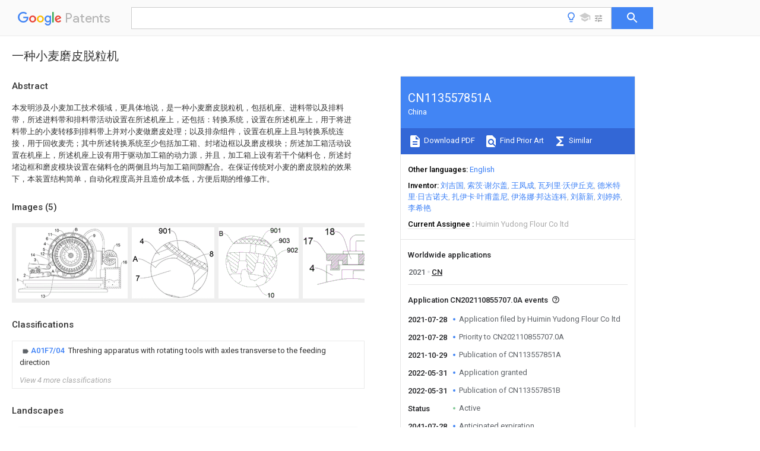

--- FILE ---
content_type: text/html
request_url: https://patents.google.com/patent/CN113557851A/zh
body_size: 19566
content:
<!DOCTYPE html>
<html lang="en">
  <head>
    <title>CN113557851A - 一种小麦磨皮脱粒机 
        - Google Patents</title>

    <meta name="viewport" content="width=device-width, initial-scale=1">
    <meta charset="UTF-8">
    <meta name="referrer" content="origin-when-crossorigin">
    <link rel="canonical" href="https://patents.google.com/patent/CN113557851A/zh">
    <meta name="description" content="
     本发明涉及小麦加工技术领域，更具体地说，是一种小麦磨皮脱粒机，包括机座、进料带以及排料带，所述进料带和排料带活动设置在所述机座上，还包括：转换系统，设置在所述机座上，用于将进料带上的小麦转移到排料带上并对小麦做磨皮处理；以及排杂组件，设置在机座上且与转换系统连接，用于回收麦壳；其中所述转换系统至少包括加工箱、封堵边框以及磨皮模块；所述加工箱活动设置在机座上，所述机座上设有用于驱动加工箱的动力源，并且，加工箱上设有若干个储料仓，所述封堵边框和磨皮模块设置在储料仓的两侧且均与加工箱间隙配合。在保证传统对小麦的磨皮脱粒的效果下，本装置结构简单，自动化程度高并且造价成本低，方便后期的维修工作。 
     
   
   ">
    <meta name="DC.type" content="patent">
    <meta name="DC.title" content="一种小麦磨皮脱粒机 
       ">
    <meta name="DC.date" content="2021-07-28" scheme="dateSubmitted">
    <meta name="DC.description" content="
     本发明涉及小麦加工技术领域，更具体地说，是一种小麦磨皮脱粒机，包括机座、进料带以及排料带，所述进料带和排料带活动设置在所述机座上，还包括：转换系统，设置在所述机座上，用于将进料带上的小麦转移到排料带上并对小麦做磨皮处理；以及排杂组件，设置在机座上且与转换系统连接，用于回收麦壳；其中所述转换系统至少包括加工箱、封堵边框以及磨皮模块；所述加工箱活动设置在机座上，所述机座上设有用于驱动加工箱的动力源，并且，加工箱上设有若干个储料仓，所述封堵边框和磨皮模块设置在储料仓的两侧且均与加工箱间隙配合。在保证传统对小麦的磨皮脱粒的效果下，本装置结构简单，自动化程度高并且造价成本低，方便后期的维修工作。 
     
   
   ">
    <meta name="citation_patent_application_number" content="CN:202110855707.0A">
    <meta name="citation_pdf_url" content="https://patentimages.storage.googleapis.com/a9/d7/40/82cf5af4f2dd8d/CN113557851A.pdf">
    <meta name="citation_patent_publication_number" content="CN:113557851:A">
    <meta name="DC.date" content="2021-10-29">
    <meta name="DC.contributor" content="刘吉国" scheme="inventor">
    <meta name="DC.contributor" content="索茨·谢尔盖" scheme="inventor">
    <meta name="DC.contributor" content="王凤成" scheme="inventor">
    <meta name="DC.contributor" content="瓦列里·沃伊丘克" scheme="inventor">
    <meta name="DC.contributor" content="德米特里·日古诺夫" scheme="inventor">
    <meta name="DC.contributor" content="扎伊卡·叶甫盖尼" scheme="inventor">
    <meta name="DC.contributor" content="伊洛娜·邦达连科" scheme="inventor">
    <meta name="DC.contributor" content="刘新新" scheme="inventor">
    <meta name="DC.contributor" content="刘婷婷" scheme="inventor">
    <meta name="DC.contributor" content="李希艳" scheme="inventor">
    <meta name="DC.contributor" content="Huimin Yudong Flour Co ltd" scheme="assignee">
    <meta name="DC.relation" content="US:4274426" scheme="references">
    <meta name="DC.relation" content="EP:2774474:A2" scheme="references">
    <meta name="DC.relation" content="CN:104838818:A" scheme="references">
    <meta name="DC.relation" content="CN:205361446:U" scheme="references">
    <meta name="DC.relation" content="CN:205510956:U" scheme="references">
    <meta name="DC.relation" content="CN:105879956:A" scheme="references">
    <meta name="DC.relation" content="CN:205727142:U" scheme="references">
    <link rel="stylesheet" href="https://fonts.googleapis.com/css?family=Roboto:400,400italic,500,500italic,700">
    <link rel="stylesheet" href="https://fonts.googleapis.com/css?family=Product+Sans">
    <link rel="stylesheet" href="https://fonts.googleapis.com/css2?family=Google+Sans:wght@400;500;700">

    <style>
      
      #gb { top: 15px; left: auto; right: 0; width: auto; min-width: 135px !important; }   
      body { transition: none; }
    </style>
    <script></script>

    <script>
      window.version = 'patent-search.search_20250707_RC00';

      function sendFeedback() {
        userfeedback.api.startFeedback({
          'productId': '713680',
          'bucket': 'patent-search-web',
          'productVersion': window.version,
        });
      }

      window.experiments = {};
      window.experiments.patentCountries = "ae,ag,al,am,ao,ap,ar,at,au,aw,az,ba,bb,bd,be,bf,bg,bh,bj,bn,bo,br,bw,bx,by,bz,ca,cf,cg,ch,ci,cl,cm,cn,co,cr,cs,cu,cy,cz,dd,de,dj,dk,dm,do,dz,ea,ec,ee,eg,em,ep,es,fi,fr,ga,gb,gc,gd,ge,gh,gm,gn,gq,gr,gt,gw,hk,hn,hr,hu,ib,id,ie,il,in,ir,is,it,jo,jp,ke,kg,kh,km,kn,kp,kr,kw,kz,la,lc,li,lk,lr,ls,lt,lu,lv,ly,ma,mc,md,me,mg,mk,ml,mn,mo,mr,mt,mw,mx,my,mz,na,ne,ng,ni,nl,no,nz,oa,om,pa,pe,pg,ph,pl,pt,py,qa,ro,rs,ru,rw,sa,sc,sd,se,sg,si,sk,sl,sm,sn,st,su,sv,sy,sz,td,tg,th,tj,tm,tn,tr,tt,tw,tz,ua,ug,us,uy,uz,vc,ve,vn,wo,yu,za,zm,zw";
      
      
      window.experiments.keywordWizard = true;
      
      
      
      window.experiments.definitions = true;
      window.experiments.plogs = true;

      window.Polymer = {
        dom: 'shady',
        lazyRegister: true,
      };
    </script>

    <script src="//www.gstatic.com/patent-search/frontend/patent-search.search_20250707_RC00/scs/compiled_dir/webcomponentsjs/webcomponents-lite.min.js"></script>
    <link rel="import" href="//www.gstatic.com/patent-search/frontend/patent-search.search_20250707_RC00/scs/compiled_dir/search-app-vulcanized.html">
  </head>
  <body unresolved>
    
    
    <script></script>
    <script src="//www.gstatic.com/patent-search/frontend/patent-search.search_20250707_RC00/scs/compiled_dir/search-app-vulcanized.js"></script>
    <search-app>
      
      

      <article class="result" itemscope itemtype="http://schema.org/ScholarlyArticle">
  <h1 itemprop="pageTitle">CN113557851A - 一种小麦磨皮脱粒机 
        - Google Patents</h1>
  <span itemprop="title">一种小麦磨皮脱粒机 
       </span>

  <meta itemprop="type" content="patent">
  <a href="https://patentimages.storage.googleapis.com/a9/d7/40/82cf5af4f2dd8d/CN113557851A.pdf" itemprop="pdfLink">Download PDF</a>
  <h2>Info</h2>

  <dl>
    <dt>Publication number</dt>
    <dd itemprop="publicationNumber">CN113557851A</dd>
    <meta itemprop="numberWithoutCodes" content="113557851">
    <meta itemprop="kindCode" content="A">
    <meta itemprop="publicationDescription" content="Unexaminded application">
    <span>CN113557851A</span>
    <span>CN202110855707.0A</span>
    <span>CN202110855707A</span>
    <span>CN113557851A</span>
    <span>CN 113557851 A</span>
    <span>CN113557851 A</span>
    <span>CN 113557851A</span>
    <span>  </span>
    <span> </span>
    <span> </span>
    <span>CN 202110855707 A</span>
    <span>CN202110855707 A</span>
    <span>CN 202110855707A</span>
    <span>CN 113557851 A</span>
    <span>CN113557851 A</span>
    <span>CN 113557851A</span>

    <dt>Authority</dt>
    <dd itemprop="countryCode">CN</dd>
    <dd itemprop="countryName">China</dd>

    <dt>Prior art keywords</dt>
    <dd itemprop="priorArtKeywords" repeat>wheat</dd>
    <dd itemprop="priorArtKeywords" repeat>processing box</dd>
    <dd itemprop="priorArtKeywords" repeat>belt</dd>
    <dd itemprop="priorArtKeywords" repeat>frame</dd>
    <dd itemprop="priorArtKeywords" repeat>gear</dd>

    <dt>Prior art date</dt>
    <dd><time itemprop="priorArtDate" datetime="2021-07-28">2021-07-28</time></dd>

    <dt>Legal status (The legal status is an assumption and is not a legal conclusion. Google has not performed a legal analysis and makes no representation as to the accuracy of the status listed.)</dt>
    <dd itemprop="legalStatusIfi" itemscope>
      <span itemprop="status">Granted</span>
    </dd>
  </dl>

  <dt>Application number</dt>
  <dd itemprop="applicationNumber">CN202110855707.0A</dd>

  <dt>Other languages</dt>
  <dd itemprop="otherLanguages" itemscope repeat>
    <a href="/patent/CN113557851A/en">
      <span itemprop="name">English</span> (<span itemprop="code">en</span>)
    </a>
  </dd>

  <dt>Other versions</dt>
  <dd itemprop="directAssociations" itemscope repeat>
    <a href="/patent/CN113557851B/zh">
      <span itemprop="publicationNumber">CN113557851B</span>
      (<span itemprop="primaryLanguage">zh</span>
    </a>
  </dd>

  <dt>Inventor</dt>
  <dd itemprop="inventor" repeat>刘吉国</dd>
  <dd itemprop="inventor" repeat>索茨·谢尔盖</dd>
  <dd itemprop="inventor" repeat>王凤成</dd>
  <dd itemprop="inventor" repeat>瓦列里·沃伊丘克</dd>
  <dd itemprop="inventor" repeat>德米特里·日古诺夫</dd>
  <dd itemprop="inventor" repeat>扎伊卡·叶甫盖尼</dd>
  <dd itemprop="inventor" repeat>伊洛娜·邦达连科</dd>
  <dd itemprop="inventor" repeat>刘新新</dd>
  <dd itemprop="inventor" repeat>刘婷婷</dd>
  <dd itemprop="inventor" repeat>李希艳</dd>

  <dt>Current Assignee (The listed assignees may be inaccurate. Google has not performed a legal analysis and makes no representation or warranty as to the accuracy of the list.)</dt>
  <dd itemprop="assigneeCurrent" repeat>
    Huimin Yudong Flour Co ltd
  </dd>

  <dt>Original Assignee</dt>
  <dd itemprop="assigneeOriginal" repeat>Huimin Yudong Flour Co ltd</dd>

  <dt>Priority date (The priority date is an assumption and is not a legal conclusion. Google has not performed a legal analysis and makes no representation as to the accuracy of the date listed.)</dt>
  <dd><time itemprop="priorityDate" datetime="2021-07-28">2021-07-28</time></dd>

  <dt>Filing date</dt>
  <dd><time itemprop="filingDate" datetime="2021-07-28">2021-07-28</time></dd>

  <dt>Publication date</dt>
  <dd><time itemprop="publicationDate" datetime="2021-10-29">2021-10-29</time></dd>

  
  <dd itemprop="events" itemscope repeat>
    <time itemprop="date" datetime="2021-07-28">2021-07-28</time>
    <span itemprop="title">Application filed by Huimin Yudong Flour Co ltd</span>
    <span itemprop="type">filed</span>
    <span itemprop="critical" content="true" bool>Critical</span>
    
    
    
    <span itemprop="assigneeSearch">Huimin Yudong Flour Co ltd</span>
  </dd>
  <dd itemprop="events" itemscope repeat>
    <time itemprop="date" datetime="2021-07-28">2021-07-28</time>
    <span itemprop="title">Priority to CN202110855707.0A</span>
    <span itemprop="type">priority</span>
    <span itemprop="critical" content="true" bool>Critical</span>
    
    
    <span itemprop="documentId">patent/CN113557851B/zh</span>
    
  </dd>
  <dd itemprop="events" itemscope repeat>
    <time itemprop="date" datetime="2021-10-29">2021-10-29</time>
    <span itemprop="title">Publication of CN113557851A</span>
    <span itemprop="type">publication</span>
    <span itemprop="critical" content="true" bool>Critical</span>
    
    
    <span itemprop="documentId">patent/CN113557851A/zh</span>
    
  </dd>
  <dd itemprop="events" itemscope repeat>
    <time itemprop="date" datetime="2022-05-31">2022-05-31</time>
    <span itemprop="title">Application granted</span>
    <span itemprop="type">granted</span>
    <span itemprop="critical" content="true" bool>Critical</span>
    
    
    
    
  </dd>
  <dd itemprop="events" itemscope repeat>
    <time itemprop="date" datetime="2022-05-31">2022-05-31</time>
    <span itemprop="title">Publication of CN113557851B</span>
    <span itemprop="type">publication</span>
    <span itemprop="critical" content="true" bool>Critical</span>
    
    
    <span itemprop="documentId">patent/CN113557851B/zh</span>
    
  </dd>
  <dd itemprop="events" itemscope repeat>
    <time itemprop="date">Status</time>
    <span itemprop="title">Active</span>
    <span itemprop="type">legal-status</span>
    <span itemprop="critical" content="true" bool>Critical</span>
    <span itemprop="current" content="true" bool>Current</span>
    
    
    
  </dd>
  <dd itemprop="events" itemscope repeat>
    <time itemprop="date" datetime="2041-07-28">2041-07-28</time>
    <span itemprop="title">Anticipated expiration</span>
    <span itemprop="type">legal-status</span>
    <span itemprop="critical" content="true" bool>Critical</span>
    
    
    
    
  </dd>

  <h2>Links</h2>
  <ul>
    

    <li itemprop="links" itemscope repeat>
        <meta itemprop="id" content="espacenetLink">
        <a href="https://worldwide.espacenet.com/publicationDetails/biblio?CC=CN&amp;NR=113557851A&amp;KC=A&amp;FT=D" itemprop="url" target="_blank"><span itemprop="text">Espacenet</span></a>
      </li>
      

    

    <li itemprop="links" itemscope repeat>
      <meta itemprop="id" content="globalDossierLink">
      <a href="https://globaldossier.uspto.gov/result/application/CN/202110855707/1" itemprop="url" target="_blank"><span itemprop="text">Global Dossier</span></a>
    </li>

    

      

      

      
      <li itemprop="links" itemscope repeat>
        <meta itemprop="id" content="stackexchangeLink">
        <a href="https://patents.stackexchange.com/questions/tagged/CN113557851A" itemprop="url"><span itemprop="text">Discuss</span></a>
      </li>
  </ul>

  <ul itemprop="concept" itemscope>
    <li itemprop="match" itemscope repeat>
      <span itemprop="id">241000209140</span>
      <span itemprop="name">Triticum</span>
      <span itemprop="domain">Species</span>
      <span itemprop="svg_large"></span>
      <span itemprop="svg_small"></span>
      <span itemprop="smiles"></span>
      <span itemprop="inchi_key"></span>
      <span itemprop="similarity">0.000</span>
      <span itemprop="sections" repeat>title</span>
      <span itemprop="sections" repeat>claims</span>
      <span itemprop="sections" repeat>abstract</span>
      <span itemprop="sections" repeat>description</span>
      <span itemprop="count">86</span>
    </li>
    <li itemprop="match" itemscope repeat>
      <span itemprop="id">235000021307</span>
      <span itemprop="name">Triticum</span>
      <span itemprop="domain">Nutrition</span>
      <span itemprop="svg_large"></span>
      <span itemprop="svg_small"></span>
      <span itemprop="smiles"></span>
      <span itemprop="inchi_key"></span>
      <span itemprop="similarity">0.000</span>
      <span itemprop="sections" repeat>title</span>
      <span itemprop="sections" repeat>claims</span>
      <span itemprop="sections" repeat>abstract</span>
      <span itemprop="sections" repeat>description</span>
      <span itemprop="count">86</span>
    </li>
    <li itemprop="match" itemscope repeat>
      <span itemprop="id">241000251169</span>
      <span itemprop="name">Alopias vulpinus</span>
      <span itemprop="domain">Species</span>
      <span itemprop="svg_large"></span>
      <span itemprop="svg_small"></span>
      <span itemprop="smiles"></span>
      <span itemprop="inchi_key"></span>
      <span itemprop="similarity">0.000</span>
      <span itemprop="sections" repeat>title</span>
      <span itemprop="sections" repeat>claims</span>
      <span itemprop="sections" repeat>description</span>
      <span itemprop="count">12</span>
    </li>
    <li itemprop="match" itemscope repeat>
      <span itemprop="id">238000007599</span>
      <span itemprop="name">discharging</span>
      <span itemprop="domain">Methods</span>
      <span itemprop="svg_large"></span>
      <span itemprop="svg_small"></span>
      <span itemprop="smiles"></span>
      <span itemprop="inchi_key"></span>
      <span itemprop="similarity">0.000</span>
      <span itemprop="sections" repeat>claims</span>
      <span itemprop="sections" repeat>abstract</span>
      <span itemprop="sections" repeat>description</span>
      <span itemprop="count">32</span>
    </li>
    <li itemprop="match" itemscope repeat>
      <span itemprop="id">238000003860</span>
      <span itemprop="name">storage</span>
      <span itemprop="domain">Methods</span>
      <span itemprop="svg_large"></span>
      <span itemprop="svg_small"></span>
      <span itemprop="smiles"></span>
      <span itemprop="inchi_key"></span>
      <span itemprop="similarity">0.000</span>
      <span itemprop="sections" repeat>claims</span>
      <span itemprop="sections" repeat>abstract</span>
      <span itemprop="sections" repeat>description</span>
      <span itemprop="count">27</span>
    </li>
    <li itemprop="match" itemscope repeat>
      <span itemprop="id">239000012535</span>
      <span itemprop="name">impurity</span>
      <span itemprop="domain">Substances</span>
      <span itemprop="svg_large"></span>
      <span itemprop="svg_small"></span>
      <span itemprop="smiles"></span>
      <span itemprop="inchi_key"></span>
      <span itemprop="similarity">0.000</span>
      <span itemprop="sections" repeat>claims</span>
      <span itemprop="sections" repeat>abstract</span>
      <span itemprop="sections" repeat>description</span>
      <span itemprop="count">16</span>
    </li>
    <li itemprop="match" itemscope repeat>
      <span itemprop="id">238000006243</span>
      <span itemprop="name">chemical reaction</span>
      <span itemprop="domain">Methods</span>
      <span itemprop="svg_large"></span>
      <span itemprop="svg_small"></span>
      <span itemprop="smiles"></span>
      <span itemprop="inchi_key"></span>
      <span itemprop="similarity">0.000</span>
      <span itemprop="sections" repeat>claims</span>
      <span itemprop="sections" repeat>abstract</span>
      <span itemprop="sections" repeat>description</span>
      <span itemprop="count">14</span>
    </li>
    <li itemprop="match" itemscope repeat>
      <span itemprop="id">239000010903</span>
      <span itemprop="name">husk</span>
      <span itemprop="domain">Substances</span>
      <span itemprop="svg_large"></span>
      <span itemprop="svg_small"></span>
      <span itemprop="smiles"></span>
      <span itemprop="inchi_key"></span>
      <span itemprop="similarity">0.000</span>
      <span itemprop="sections" repeat>claims</span>
      <span itemprop="sections" repeat>abstract</span>
      <span itemprop="sections" repeat>description</span>
      <span itemprop="count">13</span>
    </li>
    <li itemprop="match" itemscope repeat>
      <span itemprop="id">230000000903</span>
      <span itemprop="name">blocking effect</span>
      <span itemprop="domain">Effects</span>
      <span itemprop="svg_large"></span>
      <span itemprop="svg_small"></span>
      <span itemprop="smiles"></span>
      <span itemprop="inchi_key"></span>
      <span itemprop="similarity">0.000</span>
      <span itemprop="sections" repeat>claims</span>
      <span itemprop="sections" repeat>abstract</span>
      <span itemprop="sections" repeat>description</span>
      <span itemprop="count">11</span>
    </li>
    <li itemprop="match" itemscope repeat>
      <span itemprop="id">230000000694</span>
      <span itemprop="name">effects</span>
      <span itemprop="domain">Effects</span>
      <span itemprop="svg_large"></span>
      <span itemprop="svg_small"></span>
      <span itemprop="smiles"></span>
      <span itemprop="inchi_key"></span>
      <span itemprop="similarity">0.000</span>
      <span itemprop="sections" repeat>claims</span>
      <span itemprop="sections" repeat>abstract</span>
      <span itemprop="sections" repeat>description</span>
      <span itemprop="count">11</span>
    </li>
    <li itemprop="match" itemscope repeat>
      <span itemprop="id">238000000227</span>
      <span itemprop="name">grinding</span>
      <span itemprop="domain">Methods</span>
      <span itemprop="svg_large"></span>
      <span itemprop="svg_small"></span>
      <span itemprop="smiles"></span>
      <span itemprop="inchi_key"></span>
      <span itemprop="similarity">0.000</span>
      <span itemprop="sections" repeat>claims</span>
      <span itemprop="sections" repeat>abstract</span>
      <span itemprop="sections" repeat>description</span>
      <span itemprop="count">11</span>
    </li>
    <li itemprop="match" itemscope repeat>
      <span itemprop="id">239000010985</span>
      <span itemprop="name">leather</span>
      <span itemprop="domain">Substances</span>
      <span itemprop="svg_large"></span>
      <span itemprop="svg_small"></span>
      <span itemprop="smiles"></span>
      <span itemprop="inchi_key"></span>
      <span itemprop="similarity">0.000</span>
      <span itemprop="sections" repeat>claims</span>
      <span itemprop="sections" repeat>abstract</span>
      <span itemprop="sections" repeat>description</span>
      <span itemprop="count">3</span>
    </li>
    <li itemprop="match" itemscope repeat>
      <span itemprop="id">239000000463</span>
      <span itemprop="name">material</span>
      <span itemprop="domain">Substances</span>
      <span itemprop="svg_large"></span>
      <span itemprop="svg_small"></span>
      <span itemprop="smiles"></span>
      <span itemprop="inchi_key"></span>
      <span itemprop="similarity">0.000</span>
      <span itemprop="sections" repeat>claims</span>
      <span itemprop="sections" repeat>description</span>
      <span itemprop="count">19</span>
    </li>
    <li itemprop="match" itemscope repeat>
      <span itemprop="id">235000013339</span>
      <span itemprop="name">cereals</span>
      <span itemprop="domain">Nutrition</span>
      <span itemprop="svg_large"></span>
      <span itemprop="svg_small"></span>
      <span itemprop="smiles"></span>
      <span itemprop="inchi_key"></span>
      <span itemprop="similarity">0.000</span>
      <span itemprop="sections" repeat>claims</span>
      <span itemprop="sections" repeat>description</span>
      <span itemprop="count">8</span>
    </li>
    <li itemprop="match" itemscope repeat>
      <span itemprop="id">239000004744</span>
      <span itemprop="name">fabric</span>
      <span itemprop="domain">Substances</span>
      <span itemprop="svg_large"></span>
      <span itemprop="svg_small"></span>
      <span itemprop="smiles"></span>
      <span itemprop="inchi_key"></span>
      <span itemprop="similarity">0.000</span>
      <span itemprop="sections" repeat>claims</span>
      <span itemprop="sections" repeat>description</span>
      <span itemprop="count">3</span>
    </li>
    <li itemprop="match" itemscope repeat>
      <span itemprop="id">235000015099</span>
      <span itemprop="name">wheat brans</span>
      <span itemprop="domain">Nutrition</span>
      <span itemprop="svg_large"></span>
      <span itemprop="svg_small"></span>
      <span itemprop="smiles"></span>
      <span itemprop="inchi_key"></span>
      <span itemprop="similarity">0.000</span>
      <span itemprop="sections" repeat>claims</span>
      <span itemprop="count">2</span>
    </li>
    <li itemprop="match" itemscope repeat>
      <span itemprop="id">238000000605</span>
      <span itemprop="name">extraction</span>
      <span itemprop="domain">Methods</span>
      <span itemprop="svg_large"></span>
      <span itemprop="svg_small"></span>
      <span itemprop="smiles"></span>
      <span itemprop="inchi_key"></span>
      <span itemprop="similarity">0.000</span>
      <span itemprop="sections" repeat>claims</span>
      <span itemprop="count">1</span>
    </li>
    <li itemprop="match" itemscope repeat>
      <span itemprop="id">238000003801</span>
      <span itemprop="name">milling</span>
      <span itemprop="domain">Methods</span>
      <span itemprop="svg_large"></span>
      <span itemprop="svg_small"></span>
      <span itemprop="smiles"></span>
      <span itemprop="inchi_key"></span>
      <span itemprop="similarity">0.000</span>
      <span itemprop="sections" repeat>claims</span>
      <span itemprop="count">1</span>
    </li>
    <li itemprop="match" itemscope repeat>
      <span itemprop="id">230000007704</span>
      <span itemprop="name">transition</span>
      <span itemprop="domain">Effects</span>
      <span itemprop="svg_large"></span>
      <span itemprop="svg_small"></span>
      <span itemprop="smiles"></span>
      <span itemprop="inchi_key"></span>
      <span itemprop="similarity">0.000</span>
      <span itemprop="sections" repeat>claims</span>
      <span itemprop="count">1</span>
    </li>
    <li itemprop="match" itemscope repeat>
      <span itemprop="id">238000012423</span>
      <span itemprop="name">maintenance</span>
      <span itemprop="domain">Methods</span>
      <span itemprop="svg_large"></span>
      <span itemprop="svg_small"></span>
      <span itemprop="smiles"></span>
      <span itemprop="inchi_key"></span>
      <span itemprop="similarity">0.000</span>
      <span itemprop="sections" repeat>abstract</span>
      <span itemprop="sections" repeat>description</span>
      <span itemprop="count">3</span>
    </li>
    <li itemprop="match" itemscope repeat>
      <span itemprop="id">238000004519</span>
      <span itemprop="name">manufacturing process</span>
      <span itemprop="domain">Methods</span>
      <span itemprop="svg_large"></span>
      <span itemprop="svg_small"></span>
      <span itemprop="smiles"></span>
      <span itemprop="inchi_key"></span>
      <span itemprop="similarity">0.000</span>
      <span itemprop="sections" repeat>description</span>
      <span itemprop="count">4</span>
    </li>
    <li itemprop="match" itemscope repeat>
      <span itemprop="id">230000035800</span>
      <span itemprop="name">maturation</span>
      <span itemprop="domain">Effects</span>
      <span itemprop="svg_large"></span>
      <span itemprop="svg_small"></span>
      <span itemprop="smiles"></span>
      <span itemprop="inchi_key"></span>
      <span itemprop="similarity">0.000</span>
      <span itemprop="sections" repeat>description</span>
      <span itemprop="count">3</span>
    </li>
    <li itemprop="match" itemscope repeat>
      <span itemprop="id">238000000034</span>
      <span itemprop="name">method</span>
      <span itemprop="domain">Methods</span>
      <span itemprop="svg_large"></span>
      <span itemprop="svg_small"></span>
      <span itemprop="smiles"></span>
      <span itemprop="inchi_key"></span>
      <span itemprop="similarity">0.000</span>
      <span itemprop="sections" repeat>description</span>
      <span itemprop="count">3</span>
    </li>
    <li itemprop="match" itemscope repeat>
      <span itemprop="id">230000008569</span>
      <span itemprop="name">process</span>
      <span itemprop="domain">Effects</span>
      <span itemprop="svg_large"></span>
      <span itemprop="svg_small"></span>
      <span itemprop="smiles"></span>
      <span itemprop="inchi_key"></span>
      <span itemprop="similarity">0.000</span>
      <span itemprop="sections" repeat>description</span>
      <span itemprop="count">3</span>
    </li>
    <li itemprop="match" itemscope repeat>
      <span itemprop="id">235000013399</span>
      <span itemprop="name">edible fruits</span>
      <span itemprop="domain">Nutrition</span>
      <span itemprop="svg_large"></span>
      <span itemprop="svg_small"></span>
      <span itemprop="smiles"></span>
      <span itemprop="inchi_key"></span>
      <span itemprop="similarity">0.000</span>
      <span itemprop="sections" repeat>description</span>
      <span itemprop="count">2</span>
    </li>
    <li itemprop="match" itemscope repeat>
      <span itemprop="id">238000003306</span>
      <span itemprop="name">harvesting</span>
      <span itemprop="domain">Methods</span>
      <span itemprop="svg_large"></span>
      <span itemprop="svg_small"></span>
      <span itemprop="smiles"></span>
      <span itemprop="inchi_key"></span>
      <span itemprop="similarity">0.000</span>
      <span itemprop="sections" repeat>description</span>
      <span itemprop="count">2</span>
    </li>
    <li itemprop="match" itemscope repeat>
      <span itemprop="id">238000005498</span>
      <span itemprop="name">polishing</span>
      <span itemprop="domain">Methods</span>
      <span itemprop="svg_large"></span>
      <span itemprop="svg_small"></span>
      <span itemprop="smiles"></span>
      <span itemprop="inchi_key"></span>
      <span itemprop="similarity">0.000</span>
      <span itemprop="sections" repeat>description</span>
      <span itemprop="count">2</span>
    </li>
    <li itemprop="match" itemscope repeat>
      <span itemprop="id">TVEXGJYMHHTVKP-UHFFFAOYSA-N</span>
      <span itemprop="name">6-oxabicyclo[3.2.1]oct-3-en-7-one</span>
      <span itemprop="domain">Chemical compound</span>
      <span itemprop="svg_large"></span>
      <span itemprop="svg_small"></span>
      <span itemprop="smiles">C1C2C(=O)OC1C=CC2</span>
      <span itemprop="inchi_key">TVEXGJYMHHTVKP-UHFFFAOYSA-N</span>
      <span itemprop="similarity">0.000</span>
      <span itemprop="sections" repeat>description</span>
      <span itemprop="count">1</span>
    </li>
    <li itemprop="match" itemscope repeat>
      <span itemprop="id">230000009471</span>
      <span itemprop="name">action</span>
      <span itemprop="domain">Effects</span>
      <span itemprop="svg_large"></span>
      <span itemprop="svg_small"></span>
      <span itemprop="smiles"></span>
      <span itemprop="inchi_key"></span>
      <span itemprop="similarity">0.000</span>
      <span itemprop="sections" repeat>description</span>
      <span itemprop="count">1</span>
    </li>
    <li itemprop="match" itemscope repeat>
      <span itemprop="id">230000009286</span>
      <span itemprop="name">beneficial effect</span>
      <span itemprop="domain">Effects</span>
      <span itemprop="svg_large"></span>
      <span itemprop="svg_small"></span>
      <span itemprop="smiles"></span>
      <span itemprop="inchi_key"></span>
      <span itemprop="similarity">0.000</span>
      <span itemprop="sections" repeat>description</span>
      <span itemprop="count">1</span>
    </li>
    <li itemprop="match" itemscope repeat>
      <span itemprop="id">230000008859</span>
      <span itemprop="name">change</span>
      <span itemprop="domain">Effects</span>
      <span itemprop="svg_large"></span>
      <span itemprop="svg_small"></span>
      <span itemprop="smiles"></span>
      <span itemprop="inchi_key"></span>
      <span itemprop="similarity">0.000</span>
      <span itemprop="sections" repeat>description</span>
      <span itemprop="count">1</span>
    </li>
    <li itemprop="match" itemscope repeat>
      <span itemprop="id">238000010586</span>
      <span itemprop="name">diagram</span>
      <span itemprop="domain">Methods</span>
      <span itemprop="svg_large"></span>
      <span itemprop="svg_small"></span>
      <span itemprop="smiles"></span>
      <span itemprop="inchi_key"></span>
      <span itemprop="similarity">0.000</span>
      <span itemprop="sections" repeat>description</span>
      <span itemprop="count">1</span>
    </li>
    <li itemprop="match" itemscope repeat>
      <span itemprop="id">230000002500</span>
      <span itemprop="name">effect on skin</span>
      <span itemprop="domain">Effects</span>
      <span itemprop="svg_large"></span>
      <span itemprop="svg_small"></span>
      <span itemprop="smiles"></span>
      <span itemprop="inchi_key"></span>
      <span itemprop="similarity">0.000</span>
      <span itemprop="sections" repeat>description</span>
      <span itemprop="count">1</span>
    </li>
    <li itemprop="match" itemscope repeat>
      <span itemprop="id">238000005516</span>
      <span itemprop="name">engineering process</span>
      <span itemprop="domain">Methods</span>
      <span itemprop="svg_large"></span>
      <span itemprop="svg_small"></span>
      <span itemprop="smiles"></span>
      <span itemprop="inchi_key"></span>
      <span itemprop="similarity">0.000</span>
      <span itemprop="sections" repeat>description</span>
      <span itemprop="count">1</span>
    </li>
    <li itemprop="match" itemscope repeat>
      <span itemprop="id">238000001125</span>
      <span itemprop="name">extrusion</span>
      <span itemprop="domain">Methods</span>
      <span itemprop="svg_large"></span>
      <span itemprop="svg_small"></span>
      <span itemprop="smiles"></span>
      <span itemprop="inchi_key"></span>
      <span itemprop="similarity">0.000</span>
      <span itemprop="sections" repeat>description</span>
      <span itemprop="count">1</span>
    </li>
    <li itemprop="match" itemscope repeat>
      <span itemprop="id">230000005484</span>
      <span itemprop="name">gravity</span>
      <span itemprop="domain">Effects</span>
      <span itemprop="svg_large"></span>
      <span itemprop="svg_small"></span>
      <span itemprop="smiles"></span>
      <span itemprop="inchi_key"></span>
      <span itemprop="similarity">0.000</span>
      <span itemprop="sections" repeat>description</span>
      <span itemprop="count">1</span>
    </li>
    <li itemprop="match" itemscope repeat>
      <span itemprop="id">230000006872</span>
      <span itemprop="name">improvement</span>
      <span itemprop="domain">Effects</span>
      <span itemprop="svg_large"></span>
      <span itemprop="svg_small"></span>
      <span itemprop="smiles"></span>
      <span itemprop="inchi_key"></span>
      <span itemprop="similarity">0.000</span>
      <span itemprop="sections" repeat>description</span>
      <span itemprop="count">1</span>
    </li>
    <li itemprop="match" itemscope repeat>
      <span itemprop="id">239000008267</span>
      <span itemprop="name">milk</span>
      <span itemprop="domain">Substances</span>
      <span itemprop="svg_large"></span>
      <span itemprop="svg_small"></span>
      <span itemprop="smiles"></span>
      <span itemprop="inchi_key"></span>
      <span itemprop="similarity">0.000</span>
      <span itemprop="sections" repeat>description</span>
      <span itemprop="count">1</span>
    </li>
    <li itemprop="match" itemscope repeat>
      <span itemprop="id">210000004080</span>
      <span itemprop="name">milk</span>
      <span itemprop="domain">Anatomy</span>
      <span itemprop="svg_large"></span>
      <span itemprop="svg_small"></span>
      <span itemprop="smiles"></span>
      <span itemprop="inchi_key"></span>
      <span itemprop="similarity">0.000</span>
      <span itemprop="sections" repeat>description</span>
      <span itemprop="count">1</span>
    </li>
    <li itemprop="match" itemscope repeat>
      <span itemprop="id">235000013336</span>
      <span itemprop="name">milk</span>
      <span itemprop="domain">Nutrition</span>
      <span itemprop="svg_large"></span>
      <span itemprop="svg_small"></span>
      <span itemprop="smiles"></span>
      <span itemprop="inchi_key"></span>
      <span itemprop="similarity">0.000</span>
      <span itemprop="sections" repeat>description</span>
      <span itemprop="count">1</span>
    </li>
    <li itemprop="match" itemscope repeat>
      <span itemprop="id">235000016709</span>
      <span itemprop="name">nutrition</span>
      <span itemprop="domain">Nutrition</span>
      <span itemprop="svg_large"></span>
      <span itemprop="svg_small"></span>
      <span itemprop="smiles"></span>
      <span itemprop="inchi_key"></span>
      <span itemprop="similarity">0.000</span>
      <span itemprop="sections" repeat>description</span>
      <span itemprop="count">1</span>
    </li>
    <li itemprop="match" itemscope repeat>
      <span itemprop="id">238000011084</span>
      <span itemprop="name">recovery</span>
      <span itemprop="domain">Methods</span>
      <span itemprop="svg_large"></span>
      <span itemprop="svg_small"></span>
      <span itemprop="smiles"></span>
      <span itemprop="inchi_key"></span>
      <span itemprop="similarity">0.000</span>
      <span itemprop="sections" repeat>description</span>
      <span itemprop="count">1</span>
    </li>
    <li itemprop="match" itemscope repeat>
      <span itemprop="id">238000007789</span>
      <span itemprop="name">sealing</span>
      <span itemprop="domain">Methods</span>
      <span itemprop="svg_large"></span>
      <span itemprop="svg_small"></span>
      <span itemprop="smiles"></span>
      <span itemprop="inchi_key"></span>
      <span itemprop="similarity">0.000</span>
      <span itemprop="sections" repeat>description</span>
      <span itemprop="count">1</span>
    </li>
  </ul>

  <section>
    <h2>Images</h2>
    <ul>
      <li itemprop="images" itemscope repeat>
        <img itemprop="thumbnail" src="https://patentimages.storage.googleapis.com/b9/46/31/c7240249484df8/HDA0003184078150000011.png">
        <meta itemprop="full" content="https://patentimages.storage.googleapis.com/42/d5/09/5a09ed0f24888b/HDA0003184078150000011.png">
        <ul>
          <li itemprop="callouts" itemscope repeat>
            <meta itemprop="figurePage" content="0">
            <meta itemprop="id" content="10">
            <meta itemprop="label" content="first gear">
            <span itemprop="bounds" itemscope>
              <meta itemprop="left" content="347">
              <meta itemprop="top" content="13">
              <meta itemprop="right" content="392">
              <meta itemprop="bottom" content="40">
            </span>
          </li>
          <li itemprop="callouts" itemscope repeat>
            <meta itemprop="figurePage" content="0">
            <meta itemprop="id" content="11">
            <meta itemprop="label" content="second gear">
            <span itemprop="bounds" itemscope>
              <meta itemprop="left" content="287">
              <meta itemprop="top" content="51">
              <meta itemprop="right" content="329">
              <meta itemprop="bottom" content="77">
            </span>
          </li>
          <li itemprop="callouts" itemscope repeat>
            <meta itemprop="figurePage" content="0">
            <meta itemprop="id" content="12">
            <meta itemprop="label" content="intermediate seat">
            <span itemprop="bounds" itemscope>
              <meta itemprop="left" content="219">
              <meta itemprop="top" content="225">
              <meta itemprop="right" content="256">
              <meta itemprop="bottom" content="249">
            </span>
          </li>
          <li itemprop="callouts" itemscope repeat>
            <meta itemprop="figurePage" content="0">
            <meta itemprop="id" content="13">
            <meta itemprop="label" content="material guiding portion">
            <span itemprop="bounds" itemscope>
              <meta itemprop="left" content="220">
              <meta itemprop="top" content="603">
              <meta itemprop="right" content="261">
              <meta itemprop="bottom" content="631">
            </span>
          </li>
          <li itemprop="callouts" itemscope repeat>
            <meta itemprop="figurePage" content="0">
            <meta itemprop="id" content="14">
            <meta itemprop="label" content="discharge window">
            <span itemprop="bounds" itemscope>
              <meta itemprop="left" content="133">
              <meta itemprop="top" content="234">
              <meta itemprop="right" content="181">
              <meta itemprop="bottom" content="260">
            </span>
          </li>
          <li itemprop="callouts" itemscope repeat>
            <meta itemprop="figurePage" content="0">
            <meta itemprop="id" content="15">
            <meta itemprop="label" content="fan">
            <span itemprop="bounds" itemscope>
              <meta itemprop="left" content="897">
              <meta itemprop="top" content="146">
              <meta itemprop="right" content="933">
              <meta itemprop="bottom" content="170">
            </span>
          </li>
          <li itemprop="callouts" itemscope repeat>
            <meta itemprop="figurePage" content="0">
            <meta itemprop="id" content="15">
            <meta itemprop="label" content="fan">
            <span itemprop="bounds" itemscope>
              <meta itemprop="left" content="232">
              <meta itemprop="top" content="128">
              <meta itemprop="right" content="272">
              <meta itemprop="bottom" content="210">
            </span>
          </li>
          <li itemprop="callouts" itemscope repeat>
            <meta itemprop="figurePage" content="0">
            <meta itemprop="id" content="16">
            <meta itemprop="label" content="impurity storage box">
            <span itemprop="bounds" itemscope>
              <meta itemprop="left" content="959">
              <meta itemprop="top" content="299">
              <meta itemprop="right" content="995">
              <meta itemprop="bottom" content="325">
            </span>
          </li>
          <li itemprop="callouts" itemscope repeat>
            <meta itemprop="figurePage" content="0">
            <meta itemprop="id" content="2">
            <meta itemprop="label" content="feeding belt">
            <span itemprop="bounds" itemscope>
              <meta itemprop="left" content="67">
              <meta itemprop="top" content="418">
              <meta itemprop="right" content="93">
              <meta itemprop="bottom" content="442">
            </span>
          </li>
          <li itemprop="callouts" itemscope repeat>
            <meta itemprop="figurePage" content="0">
            <meta itemprop="id" content="3">
            <meta itemprop="label" content="discharging belt">
            <span itemprop="bounds" itemscope>
              <meta itemprop="left" content="160">
              <meta itemprop="top" content="279">
              <meta itemprop="right" content="183">
              <meta itemprop="bottom" content="303">
            </span>
          </li>
          <li itemprop="callouts" itemscope repeat>
            <meta itemprop="figurePage" content="0">
            <meta itemprop="id" content="4">
            <meta itemprop="label" content="processing box">
            <span itemprop="bounds" itemscope>
              <meta itemprop="left" content="247">
              <meta itemprop="top" content="134">
              <meta itemprop="right" content="275">
              <meta itemprop="bottom" content="160">
            </span>
          </li>
          <li itemprop="callouts" itemscope repeat>
            <meta itemprop="figurePage" content="0">
            <meta itemprop="id" content="5">
            <meta itemprop="label" content="frame">
            <span itemprop="bounds" itemscope>
              <meta itemprop="left" content="241">
              <meta itemprop="top" content="185">
              <meta itemprop="right" content="264">
              <meta itemprop="bottom" content="210">
            </span>
          </li>
          <li itemprop="callouts" itemscope repeat>
            <meta itemprop="figurePage" content="0">
            <meta itemprop="id" content="6">
            <meta itemprop="label" content="stepping motor">
            <span itemprop="bounds" itemscope>
              <meta itemprop="left" content="268">
              <meta itemprop="top" content="88">
              <meta itemprop="right" content="296">
              <meta itemprop="bottom" content="114">
            </span>
          </li>
        </ul>
      </li>
      <li itemprop="images" itemscope repeat>
        <img itemprop="thumbnail" src="https://patentimages.storage.googleapis.com/d4/9f/e1/2d13ce10642a20/HDA0003184078150000012.png">
        <meta itemprop="full" content="https://patentimages.storage.googleapis.com/80/5f/b5/18e9962b4309eb/HDA0003184078150000012.png">
        <ul>
          <li itemprop="callouts" itemscope repeat>
            <meta itemprop="figurePage" content="1">
            <meta itemprop="id" content="4">
            <meta itemprop="label" content="processing box">
            <span itemprop="bounds" itemscope>
              <meta itemprop="left" content="95">
              <meta itemprop="top" content="134">
              <meta itemprop="right" content="152">
              <meta itemprop="bottom" content="198">
            </span>
          </li>
          <li itemprop="callouts" itemscope repeat>
            <meta itemprop="figurePage" content="1">
            <meta itemprop="id" content="7">
            <meta itemprop="label" content="storage bin">
            <span itemprop="bounds" itemscope>
              <meta itemprop="left" content="44">
              <meta itemprop="top" content="582">
              <meta itemprop="right" content="101">
              <meta itemprop="bottom" content="645">
            </span>
          </li>
          <li itemprop="callouts" itemscope repeat>
            <meta itemprop="figurePage" content="1">
            <meta itemprop="id" content="8">
            <meta itemprop="label" content="holes">
            <span itemprop="bounds" itemscope>
              <meta itemprop="left" content="940">
              <meta itemprop="top" content="287">
              <meta itemprop="right" content="995">
              <meta itemprop="bottom" content="353">
            </span>
          </li>
          <li itemprop="callouts" itemscope repeat>
            <meta itemprop="figurePage" content="1">
            <meta itemprop="id" content="901">
            <meta itemprop="label" content="gauze">
            <span itemprop="bounds" itemscope>
              <meta itemprop="left" content="327">
              <meta itemprop="top" content="8">
              <meta itemprop="right" content="466">
              <meta itemprop="bottom" content="74">
            </span>
          </li>
        </ul>
      </li>
      <li itemprop="images" itemscope repeat>
        <img itemprop="thumbnail" src="https://patentimages.storage.googleapis.com/18/d6/e4/530848403faec7/HDA0003184078150000021.png">
        <meta itemprop="full" content="https://patentimages.storage.googleapis.com/58/82/48/97dc4c1d7da682/HDA0003184078150000021.png">
        <ul>
          <li itemprop="callouts" itemscope repeat>
            <meta itemprop="figurePage" content="2">
            <meta itemprop="id" content="10">
            <meta itemprop="label" content="first gear">
            <span itemprop="bounds" itemscope>
              <meta itemprop="left" content="614">
              <meta itemprop="top" content="817">
              <meta itemprop="right" content="698">
              <meta itemprop="bottom" content="872">
            </span>
          </li>
          <li itemprop="callouts" itemscope repeat>
            <meta itemprop="figurePage" content="2">
            <meta itemprop="id" content="901">
            <meta itemprop="label" content="gauze">
            <span itemprop="bounds" itemscope>
              <meta itemprop="left" content="646">
              <meta itemprop="top" content="9">
              <meta itemprop="right" content="772">
              <meta itemprop="bottom" content="66">
            </span>
          </li>
          <li itemprop="callouts" itemscope repeat>
            <meta itemprop="figurePage" content="2">
            <meta itemprop="id" content="902">
            <meta itemprop="label" content="ring seat">
            <span itemprop="bounds" itemscope>
              <meta itemprop="left" content="855">
              <meta itemprop="top" content="257">
              <meta itemprop="right" content="989">
              <meta itemprop="bottom" content="312">
            </span>
          </li>
          <li itemprop="callouts" itemscope repeat>
            <meta itemprop="figurePage" content="2">
            <meta itemprop="id" content="903">
            <meta itemprop="label" content="air holes">
            <span itemprop="bounds" itemscope>
              <meta itemprop="left" content="754">
              <meta itemprop="top" content="136">
              <meta itemprop="right" content="889">
              <meta itemprop="bottom" content="194">
            </span>
          </li>
        </ul>
      </li>
      <li itemprop="images" itemscope repeat>
        <img itemprop="thumbnail" src="https://patentimages.storage.googleapis.com/e8/f9/67/68bc94f9184b66/HDA0003184078150000022.png">
        <meta itemprop="full" content="https://patentimages.storage.googleapis.com/a6/b8/14/d1e92f679c7da9/HDA0003184078150000022.png">
        <ul>
          <li itemprop="callouts" itemscope repeat>
            <meta itemprop="figurePage" content="3">
            <meta itemprop="id" content="12">
            <meta itemprop="label" content="intermediate seat">
            <span itemprop="bounds" itemscope>
              <meta itemprop="left" content="686">
              <meta itemprop="top" content="483">
              <meta itemprop="right" content="755">
              <meta itemprop="bottom" content="530">
            </span>
          </li>
          <li itemprop="callouts" itemscope repeat>
            <meta itemprop="figurePage" content="3">
            <meta itemprop="id" content="17">
            <meta itemprop="label" content="seat">
            <span itemprop="bounds" itemscope>
              <meta itemprop="left" content="6">
              <meta itemprop="top" content="78">
              <meta itemprop="right" content="81">
              <meta itemprop="bottom" content="126">
            </span>
          </li>
          <li itemprop="callouts" itemscope repeat>
            <meta itemprop="figurePage" content="3">
            <meta itemprop="id" content="18">
            <meta itemprop="label" content="flow passage">
            <span itemprop="bounds" itemscope>
              <meta itemprop="left" content="169">
              <meta itemprop="top" content="8">
              <meta itemprop="right" content="242">
              <meta itemprop="bottom" content="56">
            </span>
          </li>
          <li itemprop="callouts" itemscope repeat>
            <meta itemprop="figurePage" content="3">
            <meta itemprop="id" content="4">
            <meta itemprop="label" content="processing box">
            <span itemprop="bounds" itemscope>
              <meta itemprop="left" content="51">
              <meta itemprop="top" content="286">
              <meta itemprop="right" content="92">
              <meta itemprop="bottom" content="331">
            </span>
          </li>
        </ul>
      </li>
      <li itemprop="images" itemscope repeat>
        <img itemprop="thumbnail" src="https://patentimages.storage.googleapis.com/82/b1/09/3e9e416336be78/HDA0003184078150000031.png">
        <meta itemprop="full" content="https://patentimages.storage.googleapis.com/4a/5f/64/f5678ca21be1ef/HDA0003184078150000031.png">
        <ul>
          <li itemprop="callouts" itemscope repeat>
            <meta itemprop="figurePage" content="4">
            <meta itemprop="id" content="902">
            <meta itemprop="label" content="ring seat">
            <span itemprop="bounds" itemscope>
              <meta itemprop="left" content="5">
              <meta itemprop="top" content="96">
              <meta itemprop="right" content="154">
              <meta itemprop="bottom" content="160">
            </span>
          </li>
          <li itemprop="callouts" itemscope repeat>
            <meta itemprop="figurePage" content="4">
            <meta itemprop="id" content="903">
            <meta itemprop="label" content="air holes">
            <span itemprop="bounds" itemscope>
              <meta itemprop="left" content="136">
              <meta itemprop="top" content="7">
              <meta itemprop="right" content="286">
              <meta itemprop="bottom" content="72">
            </span>
          </li>
        </ul>
      </li>
    </ul>
  </section>

  <section>
    <h2>Classifications</h2>
    <ul>
      <li>
        <ul itemprop="classifications" itemscope repeat>
          <li itemprop="classifications" itemscope repeat>
            <span itemprop="Code">A</span>&mdash;<span itemprop="Description">HUMAN NECESSITIES</span>
            <meta itemprop="IsCPC" content="true">
          </li>
          <li itemprop="classifications" itemscope repeat>
            <span itemprop="Code">A01</span>&mdash;<span itemprop="Description">AGRICULTURE; FORESTRY; ANIMAL HUSBANDRY; HUNTING; TRAPPING; FISHING</span>
            <meta itemprop="IsCPC" content="true">
          </li>
          <li itemprop="classifications" itemscope repeat>
            <span itemprop="Code">A01F</span>&mdash;<span itemprop="Description">PROCESSING OF HARVESTED PRODUCE; HAY OR STRAW PRESSES; DEVICES FOR STORING AGRICULTURAL OR HORTICULTURAL PRODUCE</span>
            <meta itemprop="IsCPC" content="true">
          </li>
          <li itemprop="classifications" itemscope repeat>
            <span itemprop="Code">A01F7/00</span>&mdash;<span itemprop="Description">Threshing apparatus</span>
            <meta itemprop="IsCPC" content="true">
          </li>
          <li itemprop="classifications" itemscope repeat>
            <span itemprop="Code">A01F7/02</span>&mdash;<span itemprop="Description">Threshing apparatus with rotating tools</span>
            <meta itemprop="IsCPC" content="true">
          </li>
          <li itemprop="classifications" itemscope repeat>
            <span itemprop="Code">A01F7/04</span>&mdash;<span itemprop="Description">Threshing apparatus with rotating tools with axles transverse to the feeding direction</span>
            <meta itemprop="Leaf" content="true"><meta itemprop="FirstCode" content="true"><meta itemprop="IsCPC" content="true">
          </li>
        </ul>
      </li>
      <li>
        <ul itemprop="classifications" itemscope repeat>
          <li itemprop="classifications" itemscope repeat>
            <span itemprop="Code">A</span>&mdash;<span itemprop="Description">HUMAN NECESSITIES</span>
            <meta itemprop="IsCPC" content="true">
          </li>
          <li itemprop="classifications" itemscope repeat>
            <span itemprop="Code">A01</span>&mdash;<span itemprop="Description">AGRICULTURE; FORESTRY; ANIMAL HUSBANDRY; HUNTING; TRAPPING; FISHING</span>
            <meta itemprop="IsCPC" content="true">
          </li>
          <li itemprop="classifications" itemscope repeat>
            <span itemprop="Code">A01F</span>&mdash;<span itemprop="Description">PROCESSING OF HARVESTED PRODUCE; HAY OR STRAW PRESSES; DEVICES FOR STORING AGRICULTURAL OR HORTICULTURAL PRODUCE</span>
            <meta itemprop="IsCPC" content="true">
          </li>
          <li itemprop="classifications" itemscope repeat>
            <span itemprop="Code">A01F12/00</span>&mdash;<span itemprop="Description">Parts or details of threshing apparatus</span>
            <meta itemprop="IsCPC" content="true">
          </li>
          <li itemprop="classifications" itemscope repeat>
            <span itemprop="Code">A01F12/10</span>&mdash;<span itemprop="Description">Feeders</span>
            <meta itemprop="IsCPC" content="true">
          </li>
          <li itemprop="classifications" itemscope repeat>
            <span itemprop="Code">A01F12/12</span>&mdash;<span itemprop="Description">Feeders without band-cutters</span>
            <meta itemprop="Leaf" content="true"><meta itemprop="IsCPC" content="true">
          </li>
        </ul>
      </li>
      <li>
        <ul itemprop="classifications" itemscope repeat>
          <li itemprop="classifications" itemscope repeat>
            <span itemprop="Code">A</span>&mdash;<span itemprop="Description">HUMAN NECESSITIES</span>
            <meta itemprop="IsCPC" content="true">
          </li>
          <li itemprop="classifications" itemscope repeat>
            <span itemprop="Code">A01</span>&mdash;<span itemprop="Description">AGRICULTURE; FORESTRY; ANIMAL HUSBANDRY; HUNTING; TRAPPING; FISHING</span>
            <meta itemprop="IsCPC" content="true">
          </li>
          <li itemprop="classifications" itemscope repeat>
            <span itemprop="Code">A01F</span>&mdash;<span itemprop="Description">PROCESSING OF HARVESTED PRODUCE; HAY OR STRAW PRESSES; DEVICES FOR STORING AGRICULTURAL OR HORTICULTURAL PRODUCE</span>
            <meta itemprop="IsCPC" content="true">
          </li>
          <li itemprop="classifications" itemscope repeat>
            <span itemprop="Code">A01F12/00</span>&mdash;<span itemprop="Description">Parts or details of threshing apparatus</span>
            <meta itemprop="IsCPC" content="true">
          </li>
          <li itemprop="classifications" itemscope repeat>
            <span itemprop="Code">A01F12/18</span>&mdash;<span itemprop="Description">Threshing devices</span>
            <meta itemprop="Leaf" content="true"><meta itemprop="IsCPC" content="true">
          </li>
        </ul>
      </li>
      <li>
        <ul itemprop="classifications" itemscope repeat>
          <li itemprop="classifications" itemscope repeat>
            <span itemprop="Code">A</span>&mdash;<span itemprop="Description">HUMAN NECESSITIES</span>
            <meta itemprop="IsCPC" content="true">
          </li>
          <li itemprop="classifications" itemscope repeat>
            <span itemprop="Code">A01</span>&mdash;<span itemprop="Description">AGRICULTURE; FORESTRY; ANIMAL HUSBANDRY; HUNTING; TRAPPING; FISHING</span>
            <meta itemprop="IsCPC" content="true">
          </li>
          <li itemprop="classifications" itemscope repeat>
            <span itemprop="Code">A01F</span>&mdash;<span itemprop="Description">PROCESSING OF HARVESTED PRODUCE; HAY OR STRAW PRESSES; DEVICES FOR STORING AGRICULTURAL OR HORTICULTURAL PRODUCE</span>
            <meta itemprop="IsCPC" content="true">
          </li>
          <li itemprop="classifications" itemscope repeat>
            <span itemprop="Code">A01F12/00</span>&mdash;<span itemprop="Description">Parts or details of threshing apparatus</span>
            <meta itemprop="IsCPC" content="true">
          </li>
          <li itemprop="classifications" itemscope repeat>
            <span itemprop="Code">A01F12/44</span>&mdash;<span itemprop="Description">Grain cleaners; Grain separators</span>
            <meta itemprop="Leaf" content="true"><meta itemprop="IsCPC" content="true">
          </li>
        </ul>
      </li>
      <li>
        <ul itemprop="classifications" itemscope repeat>
          <li itemprop="classifications" itemscope repeat>
            <span itemprop="Code">Y</span>&mdash;<span itemprop="Description">GENERAL TAGGING OF NEW TECHNOLOGICAL DEVELOPMENTS; GENERAL TAGGING OF CROSS-SECTIONAL TECHNOLOGIES SPANNING OVER SEVERAL SECTIONS OF THE IPC; TECHNICAL SUBJECTS COVERED BY FORMER USPC CROSS-REFERENCE ART COLLECTIONS [XRACs] AND DIGESTS</span>
            <meta itemprop="IsCPC" content="true">
          </li>
          <li itemprop="classifications" itemscope repeat>
            <span itemprop="Code">Y02</span>&mdash;<span itemprop="Description">TECHNOLOGIES OR APPLICATIONS FOR MITIGATION OR ADAPTATION AGAINST CLIMATE CHANGE</span>
            <meta itemprop="IsCPC" content="true">
          </li>
          <li itemprop="classifications" itemscope repeat>
            <span itemprop="Code">Y02P</span>&mdash;<span itemprop="Description">CLIMATE CHANGE MITIGATION TECHNOLOGIES IN THE PRODUCTION OR PROCESSING OF GOODS</span>
            <meta itemprop="IsCPC" content="true">
          </li>
          <li itemprop="classifications" itemscope repeat>
            <span itemprop="Code">Y02P60/00</span>&mdash;<span itemprop="Description">Technologies relating to agriculture, livestock or agroalimentary industries</span>
            <meta itemprop="IsCPC" content="true">
          </li>
          <li itemprop="classifications" itemscope repeat>
            <span itemprop="Code">Y02P60/14</span>&mdash;<span itemprop="Description">Measures for saving energy, e.g. in green houses</span>
            <meta itemprop="Leaf" content="true"><meta itemprop="Additional" content="true"><meta itemprop="IsCPC" content="true">
          </li>
        </ul>
      </li>
    </ul>
  </section>

  

  

  

  <section>
    <h2>Landscapes</h2>
    <ul>
      <li itemprop="landscapes" itemscope repeat>
        <span itemprop="name">Life Sciences &amp; Earth Sciences</span>
        (<span itemprop="type">AREA</span>)
      </li>
      <li itemprop="landscapes" itemscope repeat>
        <span itemprop="name">Environmental Sciences</span>
        (<span itemprop="type">AREA</span>)
      </li>
      <li itemprop="landscapes" itemscope repeat>
        <span itemprop="name">Adjustment And Processing Of Grains</span>
        (<span itemprop="type">AREA</span>)
      </li>
    </ul>
  </section>


  <section itemprop="abstract" itemscope>
    <h2>Abstract</h2>
    
    <div itemprop="content" html><abstract mxw-id="PA468371935" lang="ZH" load-source="patent-office">
    <div num="0001" class="abstract">本发明涉及小麦加工技术领域，更具体地说，是一种小麦磨皮脱粒机，包括机座、进料带以及排料带，所述进料带和排料带活动设置在所述机座上，还包括：转换系统，设置在所述机座上，用于将进料带上的小麦转移到排料带上并对小麦做磨皮处理；以及排杂组件，设置在机座上且与转换系统连接，用于回收麦壳；其中所述转换系统至少包括加工箱、封堵边框以及磨皮模块；所述加工箱活动设置在机座上，所述机座上设有用于驱动加工箱的动力源，并且，加工箱上设有若干个储料仓，所述封堵边框和磨皮模块设置在储料仓的两侧且均与加工箱间隙配合。在保证传统对小麦的磨皮脱粒的效果下，本装置结构简单，自动化程度高并且造价成本低，方便后期的维修工作。</div>
    </abstract>
  </div>
  </section>

  <section itemprop="description" itemscope>
    <h2>Description</h2>
    
    <div itemprop="content" html><div mxw-id="PDES310875024" lang="ZH" load-source="patent-office" class="description">
    <invention-title lang="ZH" id="title1">一种小麦磨皮脱粒机</invention-title>
    <technical-field>
      <div id="p0001" class="description-paragraph">技术领域</div>
      <div id="p0002" num="n0001" class="description-paragraph">本发明涉及小麦加工技术领域，更具体地说，是一种小麦磨皮脱粒机。</div>
    </technical-field>
    <background-art>
      <div id="p0003" class="description-paragraph">背景技术</div>
      <div id="p0004" num="n0002" class="description-paragraph">小麦作为我国北方地区的重要农作物，其生产和收割工作也是农业工作中的重中之重，冬小麦的成熟期一般处于五月，雨水较多，加之随着人们生活水平的提高，青小麦即处于乳熟后期和蜡熟期的小麦，其营养价值更高，因此人们对这一时期的小麦更加追求。</div>
      <div id="p0005" num="n0003" class="description-paragraph">在小麦收割完成后，通常需要将小麦从麦穗上脱离，最终，通过脱粒机将麦粒和麦壳分离，从而得到最终的果实。</div>
      <div id="p0006" num="n0004" class="description-paragraph">现有的小麦磨皮脱粒机体积庞大，结构复杂，虽然能够有效的将小麦果实与麦壳顺利脱离，但是，一经发现设备内部某一零件出现问题，工作人员的检修工作非常复杂，而且现有的脱粒机的自动化程度低。</div>
    </background-art>
    <disclosure>
      <div id="p0007" class="description-paragraph">发明内容</div>
      <div id="p0008" num="n0005" class="description-paragraph">本发明的目的在于提供一种小麦磨皮脱粒机，以解决上述背景技术中提出的问题。</div>
      <div id="p0009" num="n0006" class="description-paragraph">为实现上述目的，本发明提供如下技术方案：</div>
      <div id="p0010" num="n0007" class="description-paragraph">一种小麦磨皮脱粒机，包括机座、进料带以及排料带，所述进料带和排料带活动设置在所述机座上，还包括：</div>
      <div id="p0011" num="n0008" class="description-paragraph">转换系统，设置在所述机座上，用于将进料带上的小麦转移到排料带上并对小麦做磨皮处理；以及</div>
      <div id="p0012" num="n0009" class="description-paragraph">排杂组件，设置在机座上且与转换系统连接，用于回收麦壳；其中</div>
      <div id="p0013" num="n0010" class="description-paragraph">所述转换系统至少包括加工箱、封堵边框以及磨皮模块；</div>
      <div id="p0014" num="n0011" class="description-paragraph">所述加工箱活动设置在机座上，所述机座上设有用于驱动加工箱的动力源，并且，加工箱上设有若干个储料仓，所述封堵边框和磨皮模块设置在储料仓的两侧且均与加工箱间隙配合。</div>
      <div id="p0015" num="n0012" class="description-paragraph">本申请更进一步的技术方案：所述进料带和排料带之间具有夹角，所述进料带具有速度V1，排料带具有速度V2，所述速度V1不小于速度V2。</div>
      <div id="p0016" num="n0013" class="description-paragraph">本申请更进一步的技术方案：所述封堵边框设置在机座上，所述封堵边框靠近所述加工箱的一侧设有磨砂部。</div>
      <div id="p0017" num="n0014" class="description-paragraph">本申请更进一步的技术方案：所述封堵边框上还设有导料部和排料窗口，所述导料部可辅助进料带上的小麦进入储料仓内，所述排料窗口供所述储料仓内的麦粒落在排料带上。</div>
      <div id="p0018" num="n0015" class="description-paragraph">本申请又进一步的技术方案：所述磨皮模块包括纱网以及环座；</div>
      <div id="p0019" num="n0016" class="description-paragraph">所述环座活动设置在加工箱内，所述纱网与环座连接，所述环座上设有若干个风孔，所述风孔与所述排杂组件连通，所述纱网和加工箱间隙配合。</div>
      <div id="p0020" num="n0017" class="description-paragraph">本申请又进一步的技术方案：所述转换系统还包括若干个通孔、第一齿轮以及第二齿轮；</div>
      <div id="p0021" num="n0018" class="description-paragraph">每个所述通孔设置在所述储料仓内，所述机座上设有中间座，所述加工箱与中间座滑动配合，所述第一齿轮活动设置在中间座上，所述第二齿轮与加工箱连接且与第一齿轮啮合，所述环座上环布有若干个与第一齿轮啮合的齿。</div>
      <div id="p0022" num="n0019" class="description-paragraph">本申请又进一步的技术方案：所述排杂组件包括抽气元件、储杂箱以及连接座；</div>
      <div id="p0023" num="n0020" class="description-paragraph">所述连接座活动设置在加工箱上，所述连接座上设有与风孔连通的流道，所述抽气元件和箱连接且均设置在机座上，所述抽气元件还与所述流道连通。</div>
      <div id="p0024" num="n0021" class="description-paragraph">采用本发明实施例提供的技术方案，与现有技术相比，具有如下有益效果：</div>
      <div id="p0025" num="n0022" class="description-paragraph">本发明实施例通过将进料带和排料带之间设置有夹角，从而实现对麦壳的初步破碎处理，并且通过加工箱与封堵边框以及磨皮模块之间的配合，并且通过纱网与加工箱之间以相反的方向运动，从而有效的将麦粒和麦壳之间分离，在保证传统对小麦的磨皮脱粒的效果下，本装置结构简单，自动化程度高并且造价成本低，方便后期的维修工作。</div>
    </disclosure>
    <description-of-drawings>
      <div id="p0026" class="description-paragraph">附图说明</div>
      <div id="p0027" num="n0023" class="description-paragraph">图1为本发明实施例中小麦磨皮脱粒机的结构示意图；</div>
      <div id="p0028" num="n0024" class="description-paragraph">图2为本发明实施例中小麦磨皮脱粒机中A处放大的结构示意图；</div>
      <div id="p0029" num="n0025" class="description-paragraph">图3为本发明实施例中小麦磨皮脱粒机中B处放大的结构示意图；</div>
      <div id="p0030" num="n0026" class="description-paragraph">图4为本发明实施例中小麦磨皮脱粒机中加工箱和连接座的局部结构示意图；</div>
      <div id="p0031" num="n0027" class="description-paragraph">图5为本发明实施例中小麦磨皮脱粒机中环座的结构示意图。</div>
      <div id="p0032" num="n0028" class="description-paragraph">示意图中的标号说明：</div>
      <div id="p0033" num="n0029" class="description-paragraph">1-机座、2-进料带、3-排料带、4-加工箱、5-封堵边框、6-步进电机、7-储料仓、8-通孔、9-磨皮模块、901-纱网、902-环座、903-风孔、10-第一齿轮、11-第二齿轮、12-中间座、13-导料部、14-排料窗口、15-风机、16-储杂箱、17-连接座、18-流道。</div>
    </description-of-drawings>
    <mode-for-invention>
      <div id="p0034" class="description-paragraph">具体实施方式</div>
      <div id="p0035" num="n0030" class="description-paragraph">下面将结合本发明实施例中的附图，对本发明实施例中的技术方案进行清楚、完整地描述，显然，所描述的实施例仅仅是本发明一部分实施例，而不是全部的实施例。基于本发明中的实施例，本领域普通技术人员在没有做出创造性劳动前提下所获得的所有其他实施例，都属于本发明保护的范围，下面结合实施例对本发明作进一步的描述。</div>
      <div id="p0036" num="n0031" class="description-paragraph">请参阅图1-5，本申请的一个实施例中，一种小麦磨皮脱粒机，包括机座1、进料带2以及排料带3，所述进料带2和排料带3活动设置在所述机座1上，还包括：</div>
      <div id="p0037" num="n0032" class="description-paragraph">转换系统，设置在所述机座1上，用于将进料带2上的小麦转移到排料带3上并对小麦做磨皮处理；以及</div>
      <div id="p0038" num="n0033" class="description-paragraph">排杂组件，设置在机座1上且与转换系统连接，用于回收麦壳；其中</div>
      <div id="p0039" num="n0034" class="description-paragraph">所述转换系统至少包括加工箱4、封堵边框5以及磨皮模块9；</div>
      <div id="p0040" num="n0035" class="description-paragraph">所述加工箱4活动设置在机座1上，所述机座1上设有用于驱动加工箱4的动力源，并且，加工箱4上设有若干个储料仓7，所述封堵边框5和磨皮模块9设置在储料仓7的两侧且均与加工箱4间隙配合。</div>
      <div id="p0041" num="n0036" class="description-paragraph">需要具体说明的是，所述动力源可以为步进电机6或者伺服电机，在本实施例中，所述动力源优选为步进电机6，所述步进电机6设置在机座1上，当然，所述步进电机6的具体型号可以根据实际投入生产的情况作出相应的选择，在此不做具体限定。</div>
      <div id="p0042" num="n0037" class="description-paragraph">在本实施例中示例性的，所述进料带2和排料带3之间具有夹角，所述进料带2具有速度V1，排料带3具有速度V2，所述速度V1不小于速度V2。</div>
      <div id="p0043" num="n0038" class="description-paragraph">需要具体说明的是，如图1所示，所述进料带2和排料带3的运动方向相反。</div>
      <div id="p0044" num="n0039" class="description-paragraph">在实际应用时，将收割完成的小麦均匀放置在进料带2上，控制进料带2和排料带3同时运转，通过进料带2和排料带3以相反的方向运转，对小麦表面进行挤压打磨，使得麦壳破碎裂开，并且通过将进料带2和排料带3之间设置角度，如图1所示，实现对不同体积大小的小麦进行挤压破碎工作，并且通过步进电机6转动，带动加工箱4转动，运料带上的小麦逐一落在储料仓7内并跟随加工箱4移动，在此过程中，通过封堵边框5和磨皮模块9对小麦表面的挤压从而实现对小麦的打磨工作，将麦粒和麦壳分离，并且，在此过程中通过排杂组件对破碎的麦壳进行回收，当小麦跟随加工箱4移动到移动角度时，在其重力作用下自动落在排料带3上并输送到目标位置，整个装置采用简单的结构，在保证对小麦的磨皮脱粒效果以及质量的同时，降低了整个装置的造价成本，而且方便后期的检修工作，同时，自动化程度也相对传统脱粒机较高，降低了工作人员的劳动强度。</div>
      <div id="p0045" num="n0040" class="description-paragraph">请参阅图1，作为本申请另一个优选的实施例，所述封堵边框5设置在机座1上，所述封堵边框5靠近所述加工箱4的一侧设有磨砂部。</div>
      <div id="p0046" num="n0041" class="description-paragraph">在本实施例的一个具体情况中，所述封堵边框5上还设有导料部13和排料窗口14，所述导料部13可辅助进料带2上的小麦进入储料仓7内，所述排料窗口14供所述储料仓7内的麦粒落在排料带3上。</div>
      <div id="p0047" num="n0042" class="description-paragraph">在实际应用时，通过设置磨砂部，增大小麦与封堵边框5之间的摩擦阻力，从而提高对小麦的磨皮效果，并且通过设置导料部13和排料窗口14，方便小麦进入加工箱4以及麦粒的排出工作。</div>
      <div id="p0048" num="n0043" class="description-paragraph">请参阅图1、图2、图3以及图5，作为本申请另一个优选的实施例，所述磨皮模块9包括纱网901以及环座902；</div>
      <div id="p0049" num="n0044" class="description-paragraph">所述环座902活动设置在加工箱4内，所述纱网901与环座902连接，所述环座902上设有若干个风孔903，所述风孔903与所述排杂组件连通，所述纱网901和加工箱4间隙配合。</div>
      <div id="p0050" num="n0045" class="description-paragraph">在本实施例中示例性的，所述转换系统还包括若干个通孔8、第一齿轮10以及第二齿轮11；</div>
      <div id="p0051" num="n0046" class="description-paragraph">每个所述通孔8设置在所述储料仓7内，所述机座1上设有中间座12，所述加工箱4与中间座12滑动配合，所述第一齿轮10活动设置在中间座12上，所述第二齿轮11与加工箱4连接且与第一齿轮10啮合，所述环座902上环布有若干个与第一齿轮10啮合的齿。</div>
      <div id="p0052" num="n0047" class="description-paragraph">需要具体说明的是，所述风孔903可以均匀阵列的布设在环座902上，也可以为散乱布设在环座902上，在此不做具体限定。</div>
      <div id="p0053" num="n0048" class="description-paragraph">在小麦进入储料仓7内时，小麦穿过通孔8与纱网901接触，步进电机6转动带动加工箱4转动以转换小麦位置的同时，带动第二齿轮11转动，在第一齿轮10和第二齿轮11以及齿部之间的啮合作用下，带动环座902以及纱网901以相反的方向转动，在此过程中，通过封堵边框5和纱网901之间的作用下，不仅能够对小麦表面进行磨皮工作，而且还能通过摩擦阻力对储料仓7内的小麦位置进行翻转，从而使得小麦的各个面都受到打磨处理，打磨的麦壳与麦粒分离并最终被排杂组件统一回收处理。</div>
      <div id="p0054" num="n0049" class="description-paragraph">请参阅图1和图4，作为本申请另一个优选的实施例，所述排杂组件包括抽气元件、储杂箱16以及连接座17；</div>
      <div id="p0055" num="n0050" class="description-paragraph">所述连接座17活动设置在加工箱4上，所述连接座17上设有与风孔903连通的流道18，所述抽气元件和箱连接且均设置在机座1上，所述抽气元件还与所述流道18连通。</div>
      <div id="p0056" num="n0051" class="description-paragraph">需要具体说明的是，所述抽气元件在本实施例中可以选择气泵或者风机15等等元件，在本实施例中，优选为风机15，所述风机15安装在机座1上，且风机15的具体型号可以根据实际工作量作出相应的选择，在此不做具体限定。</div>
      <div id="p0057" num="n0052" class="description-paragraph">在进行对小麦的磨皮脱粒工作的同时，通过风机15通电工作，将加工箱4内的麦壳屑顺着风孔903和流道18排入储杂箱16内，从而实现对麦壳的统一回收的工作。</div>
      <div id="p0058" num="n0053" class="description-paragraph">以上示意性的对本发明及其实施方式进行了描述，该描述没有限制性，附图中所示的也只是本发明的实施方式之一，实际的结构并不局限于此。所以，如果本领域的普通技术人员受其启示，在不脱离本发明创造宗旨的情况下，不经创造性的设计出与该技术方案相似的结构方式及实施例，均应属于本发明的保护范围。</div>
      <div id="p0059" num="n0054" class="description-paragraph">此外，应当理解，虽然本说明书按照实施方式加以描述，但并非每个实施方式仅包含一个独立的技术方案，说明书的这种叙述方式仅仅是为清楚起见，本领域技术人员应当将说明书作为一个整体，各实施例中的技术方案也可以经适当组合，形成本领域技术人员可以理解的其他实施方式。</div>
    </mode-for-invention>
  </div>
  </div>
  </section>

  <section itemprop="claims" itemscope>
    <h2>Claims (<span itemprop="count">7</span>)</h2>
    
    <div itemprop="content" html><div mxw-id="PCLM306515565" lang="ZH" load-source="patent-office" class="claims">
    <div class="claim"> <div id="cl0001" num="0001" class="claim">
      <div class="claim-text">1.一种小麦磨皮脱粒机，包括机座、进料带以及排料带，所述进料带和排料带活动设置在所述机座上，其特征在于，还包括：</div>
      <div class="claim-text">转换系统，设置在所述机座上，用于将进料带上的小麦转移到排料带上并对小麦做磨皮处理；以及</div>
      <div class="claim-text">排杂组件，设置在机座上且与转换系统连接，用于回收麦壳；其中</div>
      <div class="claim-text">所述转换系统至少包括加工箱、封堵边框以及磨皮模块；</div>
      <div class="claim-text">所述加工箱活动设置在机座上，所述机座上设有用于驱动加工箱的动力源，并且，加工箱上设有若干个储料仓，所述封堵边框和磨皮模块设置在储料仓的两侧且均与加工箱间隙配合。</div>
    </div>
    </div> <div class="claim-dependent"> <div id="cl0002" num="0002" class="claim">
      <div class="claim-text">2.根据权利要求1所述的小麦磨皮脱粒机，其特征在于，所述进料带和排料带之间具有夹角，所述进料带具有速度V1，排料带具有速度V2，所述速度V1不小于速度V2。</div>
    </div>
    </div> <div class="claim-dependent"> <div id="cl0003" num="0003" class="claim">
      <div class="claim-text">3.根据权利要求1所述的小麦磨皮脱粒机，其特征在于，所述封堵边框设置在机座上，所述封堵边框靠近所述加工箱的一侧设有磨砂部。</div>
    </div>
    </div> <div class="claim-dependent"> <div id="cl0004" num="0004" class="claim">
      <div class="claim-text">4.根据权利要求1或3所述的小麦磨皮脱粒机，其特征在于，所述封堵边框上还设有导料部和排料窗口，所述导料部可辅助进料带上的小麦进入储料仓内，所述排料窗口供所述储料仓内的麦粒落在排料带上。</div>
    </div>
    </div> <div class="claim-dependent"> <div id="cl0005" num="0005" class="claim">
      <div class="claim-text">5.根据权利要求1所述的小麦磨皮脱粒机，其特征在于，所述磨皮模块包括纱网以及环座；</div>
      <div class="claim-text">所述环座活动设置在加工箱内，所述纱网与环座连接，所述环座上设有若干个风孔，所述风孔与所述排杂组件连通，所述纱网和加工箱间隙配合。</div>
    </div>
    </div> <div class="claim-dependent"> <div id="cl0006" num="0006" class="claim">
      <div class="claim-text">6.根据权利要求5所述的小麦磨皮脱粒机，其特征在于，所述转换系统还包括若干个通孔、第一齿轮以及第二齿轮；</div>
      <div class="claim-text">每个所述通孔设置在所述储料仓内，所述机座上设有中间座，所述加工箱与中间座滑动配合，所述第一齿轮活动设置在中间座上，所述第二齿轮与加工箱连接且与第一齿轮啮合，所述环座上环布有若干个与第一齿轮啮合的齿。</div>
    </div>
    </div> <div class="claim-dependent"> <div id="cl0007" num="0007" class="claim">
      <div class="claim-text">7.根据权利要求5所述的小麦磨皮脱粒机，其特征在于，所述排杂组件包括抽气元件、储杂箱以及连接座；</div>
      <div class="claim-text">所述连接座活动设置在加工箱上，所述连接座上设有与风孔连通的流道，所述抽气元件和箱连接且均设置在机座上，所述抽气元件还与所述流道连通。</div>
    </div>
  </div> </div>
  </div>
  </section>

  <section itemprop="application" itemscope>

    <section itemprop="metadata" itemscope>
      <span itemprop="applicationNumber">CN202110855707.0A</span>
      <span itemprop="priorityDate">2021-07-28</span>
      <span itemprop="filingDate">2021-07-28</span>
      <span itemprop="title">一种小麦磨皮脱粒机 
     </span>
      <span itemprop="ifiStatus">Active</span>
      
      <a href="/patent/CN113557851B/zh">
        <span itemprop="representativePublication">CN113557851B</span>
        (<span itemprop="primaryLanguage">zh</span>)
      </a>
    </section>

    <h2>Priority Applications (1)</h2>
    <table>
      <thead>
        <tr>
          <th>Application Number</th>
          <th>Priority Date</th>
          <th>Filing Date</th>
          <th>Title</th>
        </tr>
      </thead>
      <tbody>
        <tr itemprop="priorityApps" itemscope repeat>
          <td>
            <span itemprop="applicationNumber">CN202110855707.0A</span>
            
            <a href="/patent/CN113557851B/zh">
              <span itemprop="representativePublication">CN113557851B</span>
                (<span itemprop="primaryLanguage">zh</span>)
            </a>
          </td>
          <td itemprop="priorityDate">2021-07-28</td>
          <td itemprop="filingDate">2021-07-28</td>
          <td itemprop="title">一种小麦磨皮脱粒机 
     </td>
        </tr>
      </tbody>
    </table>

    <h2>Applications Claiming Priority (1)</h2>
    <table>
      <thead>
        <tr>
          <th>Application Number</th>
          <th>Priority Date</th>
          <th>Filing Date</th>
          <th>Title</th>
        </tr>
      </thead>
      <tbody>
        <tr itemprop="appsClaimingPriority" itemscope repeat>
          <td>
            <span itemprop="applicationNumber">CN202110855707.0A</span>
            <a href="/patent/CN113557851B/zh">
              <span itemprop="representativePublication">CN113557851B</span>
                (<span itemprop="primaryLanguage">zh</span>)
            </a>
          </td>
          <td itemprop="priorityDate">2021-07-28</td>
          <td itemprop="filingDate">2021-07-28</td>
          <td itemprop="title">一种小麦磨皮脱粒机 
     </td>
        </tr>
      </tbody>
    </table>

    

    

    <h2>Publications (2)</h2>
    <table>
      <thead>
        <tr>
          <th>Publication Number</th>
          <th>Publication Date</th>
        </tr>
      </thead>
      <tbody>
        <tr itemprop="pubs" itemscope repeat>
          <td>
            <span itemprop="publicationNumber">CN113557851A</span>
            
            <span itemprop="thisPatent">true</span>
            <a href="/patent/CN113557851A/zh">
              CN113557851A
              (<span itemprop="primaryLanguage">zh</span>)
            </a>
          </td>
          <td itemprop="publicationDate">2021-10-29</td>
        </tr>
        <tr itemprop="pubs" itemscope repeat>
          <td>
            <span itemprop="publicationNumber">CN113557851B</span>
            
            <a href="/patent/CN113557851B/zh">
              CN113557851B
              (<span itemprop="primaryLanguage">zh</span>)
            </a>
          </td>
          <td itemprop="publicationDate">2022-05-31</td>
        </tr>
      </tbody>
    </table>

  </section>

  <section itemprop="family" itemscope>
    <h1>Family</h1>
    <h2>ID=78168423</h2>

    <h2>Family Applications (1)</h2>
    <table>
      <thead>
        <tr>
          <th>Application Number</th>
          <th>Title</th>
          <th>Priority Date</th>
          <th>Filing Date</th>
        </tr>
      </thead>
      <tbody>
        <tr itemprop="applications" itemscope repeat>
          <td>
            <span itemprop="applicationNumber">CN202110855707.0A</span>
            <span itemprop="ifiStatus">Active</span>
            
            <a href="/patent/CN113557851B/zh">
              <span itemprop="representativePublication">CN113557851B</span>
                (<span itemprop="primaryLanguage">zh</span>)
            </a>
          </td>
          <td itemprop="priorityDate">2021-07-28</td>
          <td itemprop="filingDate">2021-07-28</td>
          <td itemprop="title">一种小麦磨皮脱粒机 
     </td>
        </tr>
      </tbody>
    </table>

    

    

    <h2>Country Status (1)</h2>
    <table>
      <thead>
        <tr>
          <th>Country</th>
          <th>Link</th>
        </tr>
      </thead>
      <tbody>
        <tr itemprop="countryStatus" itemscope repeat>
          <td>
            <span itemprop="countryCode">CN</span>
            (<span itemprop="num">1</span>)
            <meta itemprop="thisCountry" content="true">
          </td>
          <td>
            <a href="/patent/CN113557851B/zh">
              <span itemprop="representativePublication">CN113557851B</span>
              (<span itemprop="primaryLanguage">zh</span>)
            </a>
          </td>
        </tr>
      </tbody>
    </table>

    <h2>Cited By (1)</h2>
    <table>
      <caption>* Cited by examiner, † Cited by third party</caption>
      <thead>
        <tr>
          <th>Publication number</th>
          <th>Priority date</th>
          <th>Publication date</th>
          <th>Assignee</th>
          <th>Title</th>
        </tr>
      </thead>
      <tbody>
        <tr itemprop="forwardReferencesOrig" itemscope repeat>
          <td>
            <a href="/patent/CN116724763A/zh">
              <span itemprop="publicationNumber">CN116724763A</span>
              (<span itemprop="primaryLanguage">zh</span>)
            </a>
            <span itemprop="examinerCited">*</span>
            
          </td>
          <td itemprop="priorityDate">2023-08-10</td>
          <td itemprop="publicationDate">2023-09-12</td>
          <td><span itemprop="assigneeOriginal">山西农业大学高寒区作物研究所</span></td>
          <td itemprop="title">一种胡麻用脱粒机 
       </td>
        </tr>
      </tbody>
    </table>

    

    <h2>Citations (7)</h2>
    <table>
      <caption>* Cited by examiner, † Cited by third party</caption>
      <thead>
        <tr>
          <th>Publication number</th>
          <th>Priority date</th>
          <th>Publication date</th>
          <th>Assignee</th>
          <th>Title</th>
        </tr>
      </thead>
      <tbody>
        <tr itemprop="backwardReferencesOrig" itemscope repeat>
          <td>
            <a href="/patent/US4274426A/en">
              <span itemprop="publicationNumber">US4274426A</span>
              (<span itemprop="primaryLanguage">en</span>)
            </a>
            <span itemprop="examinerCited">*</span>
            
          </td>
          <td itemprop="priorityDate">1980-03-31</td>
          <td itemprop="publicationDate">1981-06-23</td>
          <td>
            <span itemprop="assigneeOriginal">Williams Dennis W</span>
          </td>
          <td itemprop="title">Threshing apparatus 
       </td>
        </tr>
        <tr itemprop="backwardReferencesOrig" itemscope repeat>
          <td>
            <a href="/patent/EP2774474A2/de">
              <span itemprop="publicationNumber">EP2774474A2</span>
              (<span itemprop="primaryLanguage">de</span>)
            </a>
            <span itemprop="examinerCited">*</span>
            
          </td>
          <td itemprop="priorityDate">2013-03-08</td>
          <td itemprop="publicationDate">2014-09-10</td>
          <td>
            <span itemprop="assigneeOriginal">CLAAS Selbstfahrende Erntemaschinen GmbH</span>
          </td>
          <td itemprop="title">Mähdrescher 
       </td>
        </tr>
        <tr itemprop="backwardReferencesOrig" itemscope repeat>
          <td>
            <a href="/patent/CN104838818A/zh">
              <span itemprop="publicationNumber">CN104838818A</span>
              (<span itemprop="primaryLanguage">zh</span>)
            </a>
            <span itemprop="examinerCited">*</span>
            
          </td>
          <td itemprop="priorityDate">2015-04-24</td>
          <td itemprop="publicationDate">2015-08-19</td>
          <td>
            <span itemprop="assigneeOriginal">洛阳理工学院</span>
          </td>
          <td itemprop="title">一种小麦的碾压脱粒与分离装置 
       </td>
        </tr>
        <tr itemprop="backwardReferencesOrig" itemscope repeat>
          <td>
            <a href="/patent/CN205361446U/zh">
              <span itemprop="publicationNumber">CN205361446U</span>
              (<span itemprop="primaryLanguage">zh</span>)
            </a>
            <span itemprop="examinerCited">*</span>
            
          </td>
          <td itemprop="priorityDate">2015-12-12</td>
          <td itemprop="publicationDate">2016-07-06</td>
          <td>
            <span itemprop="assigneeOriginal">重庆市长寿区豪麒生态农业发展有限公司</span>
          </td>
          <td itemprop="title">一种用于农业生产的谷物去皮机 
       </td>
        </tr>
        <tr itemprop="backwardReferencesOrig" itemscope repeat>
          <td>
            <a href="/patent/CN105879956A/zh">
              <span itemprop="publicationNumber">CN105879956A</span>
              (<span itemprop="primaryLanguage">zh</span>)
            </a>
            <span itemprop="examinerCited">*</span>
            
          </td>
          <td itemprop="priorityDate">2016-06-23</td>
          <td itemprop="publicationDate">2016-08-24</td>
          <td>
            <span itemprop="assigneeOriginal">张涛</span>
          </td>
          <td itemprop="title">高效节能原粮脱皮脱胚抛光筛选多用机 
       </td>
        </tr>
        <tr itemprop="backwardReferencesOrig" itemscope repeat>
          <td>
            <a href="/patent/CN205510956U/zh">
              <span itemprop="publicationNumber">CN205510956U</span>
              (<span itemprop="primaryLanguage">zh</span>)
            </a>
            <span itemprop="examinerCited">*</span>
            
          </td>
          <td itemprop="priorityDate">2016-04-25</td>
          <td itemprop="publicationDate">2016-08-31</td>
          <td>
            <span itemprop="assigneeOriginal">云南农业大学</span>
          </td>
          <td itemprop="title">一种具有清选功能的小型稻麦脱粒机 
       </td>
        </tr>
        <tr itemprop="backwardReferencesOrig" itemscope repeat>
          <td>
            <a href="/patent/CN205727142U/zh">
              <span itemprop="publicationNumber">CN205727142U</span>
              (<span itemprop="primaryLanguage">zh</span>)
            </a>
            <span itemprop="examinerCited">*</span>
            
          </td>
          <td itemprop="priorityDate">2016-06-24</td>
          <td itemprop="publicationDate">2016-11-30</td>
          <td>
            <span itemprop="assigneeOriginal">广西壮族自治区农业科学院农业资源与环境研究所</span>
          </td>
          <td itemprop="title">一种豆类脱壳机 
       </td>
        </tr>
      </tbody>
    </table>

    

    <ul>
      <li itemprop="applicationsByYear" itemscope repeat>
        <span itemprop="year">2021</span>
        <ul>
          <li itemprop="application" itemscope repeat>
            <span itemprop="filingDate">2021-07-28</span>
            <span itemprop="countryCode">CN</span>
            <span itemprop="applicationNumber">CN202110855707.0A</span>
            <a href="/patent/CN113557851B/zh"><span itemprop="documentId">patent/CN113557851B/zh</span></a>
            <span itemprop="legalStatusCat">active</span>
            <span itemprop="legalStatus">Active</span>
            <span itemprop="thisApp" content="true" bool></span>
          </li>
        </ul>
      </li>
    </ul>

    </section>

  <section>
    <h2>Patent Citations (7)</h2>
    <table>
      <caption>* Cited by examiner, † Cited by third party</caption>
      <thead>
        <tr>
          <th>Publication number</th>
          <th>Priority date</th>
          <th>Publication date</th>
          <th>Assignee</th>
          <th>Title</th>
        </tr>
      </thead>
      <tbody>
        <tr itemprop="backwardReferences" itemscope repeat>
          <td>
            <a href="/patent/US4274426A/en">
              <span itemprop="publicationNumber">US4274426A</span>
              (<span itemprop="primaryLanguage">en</span>)
            </a>
            <span itemprop="examinerCited">*</span>
            
          </td>
          <td itemprop="priorityDate">1980-03-31</td>
          <td itemprop="publicationDate">1981-06-23</td>
          <td><span itemprop="assigneeOriginal">Williams Dennis W</span></td>
          <td itemprop="title">Threshing apparatus 
       </td>
        </tr>
        <tr itemprop="backwardReferences" itemscope repeat>
          <td>
            <a href="/patent/EP2774474A2/de">
              <span itemprop="publicationNumber">EP2774474A2</span>
              (<span itemprop="primaryLanguage">de</span>)
            </a>
            <span itemprop="examinerCited">*</span>
            
          </td>
          <td itemprop="priorityDate">2013-03-08</td>
          <td itemprop="publicationDate">2014-09-10</td>
          <td><span itemprop="assigneeOriginal">CLAAS Selbstfahrende Erntemaschinen GmbH</span></td>
          <td itemprop="title">Mähdrescher 
       </td>
        </tr>
        <tr itemprop="backwardReferences" itemscope repeat>
          <td>
            <a href="/patent/CN104838818A/zh">
              <span itemprop="publicationNumber">CN104838818A</span>
              (<span itemprop="primaryLanguage">zh</span>)
            </a>
            <span itemprop="examinerCited">*</span>
            
          </td>
          <td itemprop="priorityDate">2015-04-24</td>
          <td itemprop="publicationDate">2015-08-19</td>
          <td><span itemprop="assigneeOriginal">洛阳理工学院</span></td>
          <td itemprop="title">一种小麦的碾压脱粒与分离装置 
       </td>
        </tr>
        <tr itemprop="backwardReferences" itemscope repeat>
          <td>
            <a href="/patent/CN205361446U/zh">
              <span itemprop="publicationNumber">CN205361446U</span>
              (<span itemprop="primaryLanguage">zh</span>)
            </a>
            <span itemprop="examinerCited">*</span>
            
          </td>
          <td itemprop="priorityDate">2015-12-12</td>
          <td itemprop="publicationDate">2016-07-06</td>
          <td><span itemprop="assigneeOriginal">重庆市长寿区豪麒生态农业发展有限公司</span></td>
          <td itemprop="title">一种用于农业生产的谷物去皮机 
       </td>
        </tr>
        <tr itemprop="backwardReferences" itemscope repeat>
          <td>
            <a href="/patent/CN205510956U/zh">
              <span itemprop="publicationNumber">CN205510956U</span>
              (<span itemprop="primaryLanguage">zh</span>)
            </a>
            <span itemprop="examinerCited">*</span>
            
          </td>
          <td itemprop="priorityDate">2016-04-25</td>
          <td itemprop="publicationDate">2016-08-31</td>
          <td><span itemprop="assigneeOriginal">云南农业大学</span></td>
          <td itemprop="title">一种具有清选功能的小型稻麦脱粒机 
       </td>
        </tr>
        <tr itemprop="backwardReferences" itemscope repeat>
          <td>
            <a href="/patent/CN105879956A/zh">
              <span itemprop="publicationNumber">CN105879956A</span>
              (<span itemprop="primaryLanguage">zh</span>)
            </a>
            <span itemprop="examinerCited">*</span>
            
          </td>
          <td itemprop="priorityDate">2016-06-23</td>
          <td itemprop="publicationDate">2016-08-24</td>
          <td><span itemprop="assigneeOriginal">张涛</span></td>
          <td itemprop="title">高效节能原粮脱皮脱胚抛光筛选多用机 
       </td>
        </tr>
        <tr itemprop="backwardReferences" itemscope repeat>
          <td>
            <a href="/patent/CN205727142U/zh">
              <span itemprop="publicationNumber">CN205727142U</span>
              (<span itemprop="primaryLanguage">zh</span>)
            </a>
            <span itemprop="examinerCited">*</span>
            
          </td>
          <td itemprop="priorityDate">2016-06-24</td>
          <td itemprop="publicationDate">2016-11-30</td>
          <td><span itemprop="assigneeOriginal">广西壮族自治区农业科学院农业资源与环境研究所</span></td>
          <td itemprop="title">一种豆类脱壳机 
       </td>
        </tr>
      </tbody>
    </table>
  </section>

  

  <h2>Cited By (2)</h2>
  <table>
    <caption>* Cited by examiner, † Cited by third party</caption>
    <thead>
      <tr>
        <th>Publication number</th>
        <th>Priority date</th>
        <th>Publication date</th>
        <th>Assignee</th>
        <th>Title</th>
      </tr>
    </thead>
    <tbody>
      <tr itemprop="forwardReferences" itemscope repeat>
        <td>
          <a href="/patent/CN116724763A/zh">
            <span itemprop="publicationNumber">CN116724763A</span>
            (<span itemprop="primaryLanguage">zh</span>)
          </a>
          <span itemprop="examinerCited">*</span>
          
        </td>
        <td itemprop="priorityDate">2023-08-10</td>
        <td itemprop="publicationDate">2023-09-12</td>
        <td><span itemprop="assigneeOriginal">山西农业大学高寒区作物研究所</span></td>
        <td itemprop="title">一种胡麻用脱粒机 
       </td>
      </tr>
      <tr itemprop="forwardReferences" itemscope repeat>
        <td>
          <a href="/patent/CN116724763B/zh">
            <span itemprop="publicationNumber">CN116724763B</span>
            (<span itemprop="primaryLanguage">zh</span>)
          </a>
          <span itemprop="examinerCited">*</span>
          
        </td>
        <td itemprop="priorityDate">2023-08-10</td>
        <td itemprop="publicationDate">2023-10-24</td>
        <td><span itemprop="assigneeOriginal">山西农业大学高寒区作物研究所</span></td>
        <td itemprop="title">一种胡麻用脱粒机 
       </td>
      </tr>
    </tbody>
  </table>

  <section>
    <h2>Also Published As</h2>
    <table>
      <thead>
        <tr>
          <th>Publication number</th>
          <th>Publication date</th>
        </tr>
      </thead>
      <tbody>
        <tr itemprop="docdbFamily" itemscope repeat>
          <td>
            <a href="/patent/CN113557851B/zh">
              <span itemprop="publicationNumber">CN113557851B</span>
              (<span itemprop="primaryLanguage">zh</span>)
            </a>
          </td>
          <td itemprop="publicationDate">2022-05-31</td>
        </tr>
      </tbody>
    </table>
  </section>

  <section>
    <h2>Similar Documents</h2>
    <table>
      <thead>
        <tr>
          <th>Publication</th>
          <th>Publication Date</th>
          <th>Title</th>
        </tr>
      </thead>
      <tbody>
        <tr itemprop="similarDocuments" itemscope repeat>
          <td>
            <meta itemprop="isPatent" content="true">
              <a href="/patent/CN206909153U/zh">
                <span itemprop="publicationNumber">CN206909153U</span>
                (<span itemprop="primaryLanguage">zh</span>)
              </a>
            
            
          </td>
          <td>
            <time itemprop="publicationDate" datetime="2018-01-23">2018-01-23</time>
            
            
          </td>
          <td itemprop="title">一种玉米青贮饲料收获机 
       </td>
        </tr>
        <tr itemprop="similarDocuments" itemscope repeat>
          <td>
            <meta itemprop="isPatent" content="true">
              <a href="/patent/CN113557851B/zh">
                <span itemprop="publicationNumber">CN113557851B</span>
                (<span itemprop="primaryLanguage">zh</span>)
              </a>
            
            
          </td>
          <td>
            <time itemprop="publicationDate" datetime="2022-05-31">2022-05-31</time>
            
            
          </td>
          <td itemprop="title">一种小麦磨皮脱粒机 
     </td>
        </tr>
        <tr itemprop="similarDocuments" itemscope repeat>
          <td>
            <meta itemprop="isPatent" content="true">
              <a href="/patent/CN209866132U/zh">
                <span itemprop="publicationNumber">CN209866132U</span>
                (<span itemprop="primaryLanguage">zh</span>)
              </a>
            
            
          </td>
          <td>
            <time itemprop="publicationDate" datetime="2019-12-31">2019-12-31</time>
            
            
          </td>
          <td itemprop="title">一种活性留胚米智能精细加工小型设备 
       </td>
        </tr>
        <tr itemprop="similarDocuments" itemscope repeat>
          <td>
            <meta itemprop="isPatent" content="true">
              <a href="/patent/CN109821597B/zh">
                <span itemprop="publicationNumber">CN109821597B</span>
                (<span itemprop="primaryLanguage">zh</span>)
              </a>
            
            
          </td>
          <td>
            <time itemprop="publicationDate" datetime="2024-03-19">2024-03-19</time>
            
            
          </td>
          <td itemprop="title">一种稻谷加工设备及其工作方法 
       </td>
        </tr>
        <tr itemprop="similarDocuments" itemscope repeat>
          <td>
            <meta itemprop="isPatent" content="true">
              <a href="/patent/CN208131098U/zh">
                <span itemprop="publicationNumber">CN208131098U</span>
                (<span itemprop="primaryLanguage">zh</span>)
              </a>
            
            
          </td>
          <td>
            <time itemprop="publicationDate" datetime="2018-11-23">2018-11-23</time>
            
            
          </td>
          <td itemprop="title">一种全自动气压双体振动喂料砻谷机 
       </td>
        </tr>
        <tr itemprop="similarDocuments" itemscope repeat>
          <td>
            <meta itemprop="isPatent" content="true">
              <a href="/patent/CN105286027A/zh">
                <span itemprop="publicationNumber">CN105286027A</span>
                (<span itemprop="primaryLanguage">zh</span>)
              </a>
            
            
          </td>
          <td>
            <time itemprop="publicationDate" datetime="2016-02-03">2016-02-03</time>
            
            
          </td>
          <td itemprop="title">滚辊压覆带式菇娘扒皮机 
       </td>
        </tr>
        <tr itemprop="similarDocuments" itemscope repeat>
          <td>
            <meta itemprop="isPatent" content="true">
              <a href="/patent/CN109496544A/zh">
                <span itemprop="publicationNumber">CN109496544A</span>
                (<span itemprop="primaryLanguage">zh</span>)
              </a>
            
            
          </td>
          <td>
            <time itemprop="publicationDate" datetime="2019-03-22">2019-03-22</time>
            
            
          </td>
          <td itemprop="title">自走式甘蓝收获机 
       </td>
        </tr>
        <tr itemprop="similarDocuments" itemscope repeat>
          <td>
            <meta itemprop="isPatent" content="true">
              <a href="/patent/CN205105655U/zh">
                <span itemprop="publicationNumber">CN205105655U</span>
                (<span itemprop="primaryLanguage">zh</span>)
              </a>
            
            
          </td>
          <td>
            <time itemprop="publicationDate" datetime="2016-03-30">2016-03-30</time>
            
            
          </td>
          <td itemprop="title">田间甘蔗剥叶分段机 
       </td>
        </tr>
        <tr itemprop="similarDocuments" itemscope repeat>
          <td>
            <meta itemprop="isPatent" content="true">
              <a href="/patent/CN2336561Y/zh">
                <span itemprop="publicationNumber">CN2336561Y</span>
                (<span itemprop="primaryLanguage">zh</span>)
              </a>
            
            
          </td>
          <td>
            <time itemprop="publicationDate" datetime="1999-09-08">1999-09-08</time>
            
            
          </td>
          <td itemprop="title">玉米剥皮脱粒机 
       </td>
        </tr>
        <tr itemprop="similarDocuments" itemscope repeat>
          <td>
            <meta itemprop="isPatent" content="true">
              <a href="/patent/CN2867834Y/zh">
                <span itemprop="publicationNumber">CN2867834Y</span>
                (<span itemprop="primaryLanguage">zh</span>)
              </a>
            
            
          </td>
          <td>
            <time itemprop="publicationDate" datetime="2007-02-14">2007-02-14</time>
            
            
          </td>
          <td itemprop="title">玉米剥皮机 
       </td>
        </tr>
        <tr itemprop="similarDocuments" itemscope repeat>
          <td>
            <meta itemprop="isPatent" content="true">
              <a href="/patent/CN215353584U/zh">
                <span itemprop="publicationNumber">CN215353584U</span>
                (<span itemprop="primaryLanguage">zh</span>)
              </a>
            
            
          </td>
          <td>
            <time itemprop="publicationDate" datetime="2021-12-31">2021-12-31</time>
            
            
          </td>
          <td itemprop="title">一种农业食品加工用玉米粒去皮制粉装置 
       </td>
        </tr>
        <tr itemprop="similarDocuments" itemscope repeat>
          <td>
            <meta itemprop="isPatent" content="true">
              <a href="/patent/CN210076533U/zh">
                <span itemprop="publicationNumber">CN210076533U</span>
                (<span itemprop="primaryLanguage">zh</span>)
              </a>
            
            
          </td>
          <td>
            <time itemprop="publicationDate" datetime="2020-02-18">2020-02-18</time>
            
            
          </td>
          <td itemprop="title">一种花生外壳抛光装置 
       </td>
        </tr>
        <tr itemprop="similarDocuments" itemscope repeat>
          <td>
            <meta itemprop="isPatent" content="true">
              <a href="/patent/CN211755260U/zh">
                <span itemprop="publicationNumber">CN211755260U</span>
                (<span itemprop="primaryLanguage">zh</span>)
              </a>
            
            
          </td>
          <td>
            <time itemprop="publicationDate" datetime="2020-10-27">2020-10-27</time>
            
            
          </td>
          <td itemprop="title">胚芽米加工设备 
       </td>
        </tr>
        <tr itemprop="similarDocuments" itemscope repeat>
          <td>
            <meta itemprop="isPatent" content="true">
              <a href="/patent/CN208326559U/zh">
                <span itemprop="publicationNumber">CN208326559U</span>
                (<span itemprop="primaryLanguage">zh</span>)
              </a>
            
            
          </td>
          <td>
            <time itemprop="publicationDate" datetime="2019-01-04">2019-01-04</time>
            
            
          </td>
          <td itemprop="title">一种蔬菜食品输送带分流装置 
       </td>
        </tr>
        <tr itemprop="similarDocuments" itemscope repeat>
          <td>
            <meta itemprop="isPatent" content="true">
              <a href="/patent/CN2452309Y/zh">
                <span itemprop="publicationNumber">CN2452309Y</span>
                (<span itemprop="primaryLanguage">zh</span>)
              </a>
            
            
          </td>
          <td>
            <time itemprop="publicationDate" datetime="2001-10-10">2001-10-10</time>
            
            
          </td>
          <td itemprop="title">提升式花生果剥壳机 
       </td>
        </tr>
        <tr itemprop="similarDocuments" itemscope repeat>
          <td>
            <meta itemprop="isPatent" content="true">
              <a href="/patent/CN207694887U/zh">
                <span itemprop="publicationNumber">CN207694887U</span>
                (<span itemprop="primaryLanguage">zh</span>)
              </a>
            
            
          </td>
          <td>
            <time itemprop="publicationDate" datetime="2018-08-07">2018-08-07</time>
            
            
          </td>
          <td itemprop="title">一种饲料生产用粉碎装置 
       </td>
        </tr>
        <tr itemprop="similarDocuments" itemscope repeat>
          <td>
            <meta itemprop="isPatent" content="true">
              <a href="/patent/CN215843240U/zh">
                <span itemprop="publicationNumber">CN215843240U</span>
                (<span itemprop="primaryLanguage">zh</span>)
              </a>
            
            
          </td>
          <td>
            <time itemprop="publicationDate" datetime="2022-02-18">2022-02-18</time>
            
            
          </td>
          <td itemprop="title">一种谷物粉碎装置 
       </td>
        </tr>
        <tr itemprop="similarDocuments" itemscope repeat>
          <td>
            <meta itemprop="isPatent" content="true">
              <a href="/patent/CN213960804U/zh">
                <span itemprop="publicationNumber">CN213960804U</span>
                (<span itemprop="primaryLanguage">zh</span>)
              </a>
            
            
          </td>
          <td>
            <time itemprop="publicationDate" datetime="2021-08-17">2021-08-17</time>
            
            
          </td>
          <td itemprop="title">鲜食玉米采收机 
       </td>
        </tr>
        <tr itemprop="similarDocuments" itemscope repeat>
          <td>
            <meta itemprop="isPatent" content="true">
              <a href="/patent/CN223069923U/zh">
                <span itemprop="publicationNumber">CN223069923U</span>
                (<span itemprop="primaryLanguage">zh</span>)
              </a>
            
            
          </td>
          <td>
            <time itemprop="publicationDate" datetime="2025-07-08">2025-07-08</time>
            
            
          </td>
          <td itemprop="title">一种辣椒籽风筛清选机 
       </td>
        </tr>
        <tr itemprop="similarDocuments" itemscope repeat>
          <td>
            <meta itemprop="isPatent" content="true">
              <a href="/patent/CN214802192U/zh">
                <span itemprop="publicationNumber">CN214802192U</span>
                (<span itemprop="primaryLanguage">zh</span>)
              </a>
            
            
          </td>
          <td>
            <time itemprop="publicationDate" datetime="2021-11-23">2021-11-23</time>
            
            
          </td>
          <td itemprop="title">一种用于食用根的自动去皮机 
       </td>
        </tr>
        <tr itemprop="similarDocuments" itemscope repeat>
          <td>
            <meta itemprop="isPatent" content="true">
              <a href="/patent/CN2407831Y/zh">
                <span itemprop="publicationNumber">CN2407831Y</span>
                (<span itemprop="primaryLanguage">zh</span>)
              </a>
            
            
          </td>
          <td>
            <time itemprop="publicationDate" datetime="2000-11-29">2000-11-29</time>
            
            
          </td>
          <td itemprop="title">一种新型组合式碾米机 
       </td>
        </tr>
        <tr itemprop="similarDocuments" itemscope repeat>
          <td>
            <meta itemprop="isPatent" content="true">
              <a href="/patent/CN107712927A/zh">
                <span itemprop="publicationNumber">CN107712927A</span>
                (<span itemprop="primaryLanguage">zh</span>)
              </a>
            
            
          </td>
          <td>
            <time itemprop="publicationDate" datetime="2018-02-23">2018-02-23</time>
            
            
          </td>
          <td itemprop="title">一种壳仁分离彻底的可调节花生脱壳机 
       </td>
        </tr>
        <tr itemprop="similarDocuments" itemscope repeat>
          <td>
            <meta itemprop="isPatent" content="true">
              <a href="/patent/CN202857792U/zh">
                <span itemprop="publicationNumber">CN202857792U</span>
                (<span itemprop="primaryLanguage">zh</span>)
              </a>
            
            
          </td>
          <td>
            <time itemprop="publicationDate" datetime="2013-04-10">2013-04-10</time>
            
            
          </td>
          <td itemprop="title">泡核桃弹片式剥青皮机 
       </td>
        </tr>
        <tr itemprop="similarDocuments" itemscope repeat>
          <td>
            <meta itemprop="isPatent" content="true">
              <a href="/patent/CN215301678U/zh">
                <span itemprop="publicationNumber">CN215301678U</span>
                (<span itemprop="primaryLanguage">zh</span>)
              </a>
            
            
          </td>
          <td>
            <time itemprop="publicationDate" datetime="2021-12-28">2021-12-28</time>
            
            
          </td>
          <td itemprop="title">一种用于饲料加工的破碎设备 
       </td>
        </tr>
        <tr itemprop="similarDocuments" itemscope repeat>
          <td>
            <meta itemprop="isPatent" content="true">
              <a href="/patent/CN214811099U/zh">
                <span itemprop="publicationNumber">CN214811099U</span>
                (<span itemprop="primaryLanguage">zh</span>)
              </a>
            
            
          </td>
          <td>
            <time itemprop="publicationDate" datetime="2021-11-23">2021-11-23</time>
            
            
          </td>
          <td itemprop="title">一种具有糙皮回收机构的谷糙分离筛 
       </td>
        </tr>
      </tbody>
    </table>
  </section>

  <section>
    <h2>Legal Events</h2>
    <table>
      <thead>
        <tr>
          <th>Date</th>
          <th>Code</th>
          <th>Title</th>
          <th>Description</th>
        </tr>
      </thead>
      <tbody>
        <tr itemprop="legalEvents" itemscope repeat>
          <td><time itemprop="date" datetime="2021-10-29">2021-10-29</time></td>
          <td itemprop="code">PB01</td>
          <td itemprop="title">Publication</td>
          <td>
          </td>
        </tr>
        <tr itemprop="legalEvents" itemscope repeat>
          <td><time itemprop="date" datetime="2021-10-29">2021-10-29</time></td>
          <td itemprop="code">PB01</td>
          <td itemprop="title">Publication</td>
          <td>
          </td>
        </tr>
        <tr itemprop="legalEvents" itemscope repeat>
          <td><time itemprop="date" datetime="2021-11-16">2021-11-16</time></td>
          <td itemprop="code">SE01</td>
          <td itemprop="title">Entry into force of request for substantive examination</td>
          <td>
          </td>
        </tr>
        <tr itemprop="legalEvents" itemscope repeat>
          <td><time itemprop="date" datetime="2021-11-16">2021-11-16</time></td>
          <td itemprop="code">SE01</td>
          <td itemprop="title">Entry into force of request for substantive examination</td>
          <td>
          </td>
        </tr>
        <tr itemprop="legalEvents" itemscope repeat>
          <td><time itemprop="date" datetime="2022-05-31">2022-05-31</time></td>
          <td itemprop="code">GR01</td>
          <td itemprop="title">Patent grant</td>
          <td>
          </td>
        </tr>
        <tr itemprop="legalEvents" itemscope repeat>
          <td><time itemprop="date" datetime="2022-05-31">2022-05-31</time></td>
          <td itemprop="code">GR01</td>
          <td itemprop="title">Patent grant</td>
          <td>
          </td>
        </tr>
      </tbody>
    </table>
  </section>

</article>

    </search-app>
    
    <script></script>
    <script type="text/javascript" src="//www.gstatic.com/feedback/api.js"></script>
    <script type="text/javascript" src="//www.gstatic.com/feedback/js/help/prod/service/lazy.min.js"></script>
    <script type="text/javascript">
      if (window.help && window.help.service) {
        helpApi = window.help.service.Lazy.create(0, {apiKey: 'AIzaSyDTEI_0tLX4varJ7bwK8aT-eOI5qr3BmyI', locale: 'en-US'});
        window.requestedSurveys = new Set();
        window.requestSurvey = function(triggerId) {
          if (window.requestedSurveys.has(triggerId)) {
            return;
          }
          window.requestedSurveys.add(triggerId);
          helpApi.requestSurvey({
            triggerId: triggerId,
            enableTestingMode: false,
            callback: (requestSurveyCallbackParam) => {
              if (!requestSurveyCallbackParam.surveyData) {
                return;
              }
              helpApi.presentSurvey({
                productData: {
                  productVersion: window.version,
                  customData: {
                    "experiments": "",
                  },
                },
                surveyData: requestSurveyCallbackParam.surveyData,
                colorScheme: 1,
                customZIndex: 10000,
              });
            }
          });
        };

        window.requestSurvey('YXTwAsvoW0kedxbuTdH0RArc9VhT');
      }
    </script>
    <script src="/sw/null_loader.js"></script>
  </body>
</html>


--- FILE ---
content_type: text/html; charset=UTF-8
request_url: https://feedback-pa.clients6.google.com/static/proxy.html?usegapi=1&jsh=m%3B%2F_%2Fscs%2Fabc-static%2F_%2Fjs%2Fk%3Dgapi.lb.en.OE6tiwO4KJo.O%2Fd%3D1%2Frs%3DAHpOoo_Itz6IAL6GO-n8kgAepm47TBsg1Q%2Fm%3D__features__
body_size: 77
content:
<!DOCTYPE html>
<html>
<head>
<title></title>
<meta http-equiv="X-UA-Compatible" content="IE=edge" />
<script type="text/javascript" nonce="ziH0cUlrfIpZPSkIeO3DQA">
  window['startup'] = function() {
    googleapis.server.init();
  };
</script>
<script type="text/javascript"
  src="https://apis.google.com/js/googleapis.proxy.js?onload=startup" async
  defer nonce="ziH0cUlrfIpZPSkIeO3DQA"></script>
</head>
<body>
</body>
</html>
